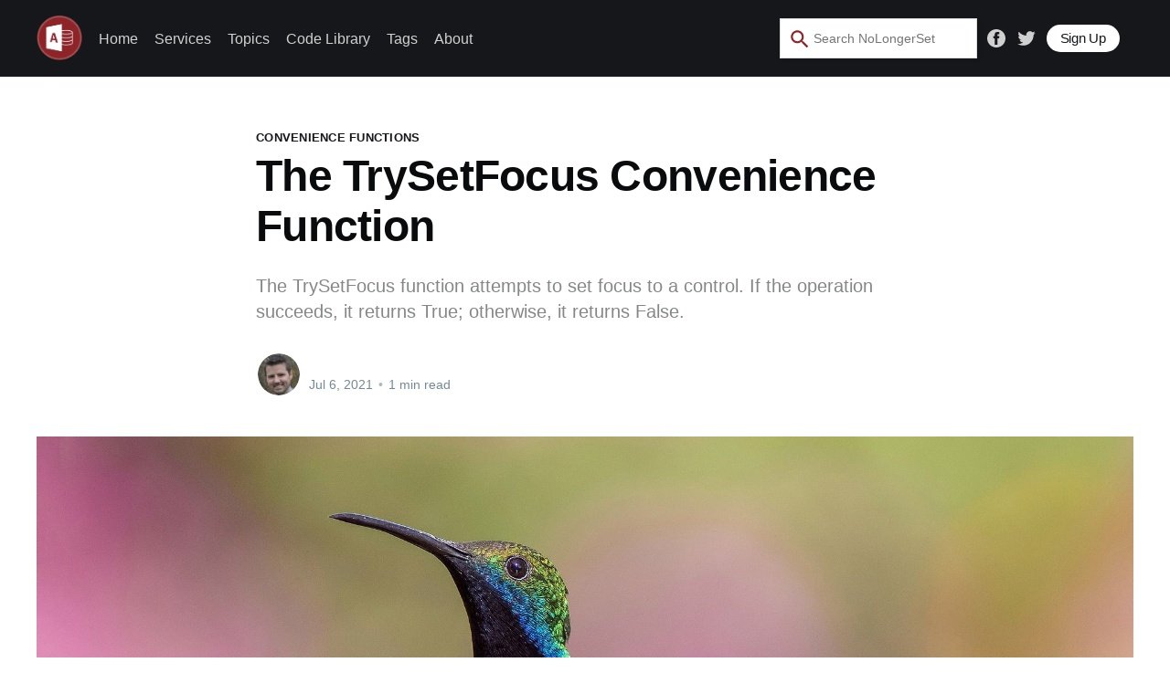

--- FILE ---
content_type: text/html; charset=utf-8
request_url: https://nolongerset.com/trysetfocus/
body_size: 9930
content:
<!DOCTYPE html>
<html lang="en">
<head>
    
    <title>The TrySetFocus Convenience Function</title>
    <meta charset="utf-8" />
    <meta http-equiv="X-UA-Compatible" content="IE=edge" />
    <meta name="HandheldFriendly" content="True" />
    <meta name="viewport" content="width=device-width, initial-scale=1.0" />

    <link rel="stylesheet" type="text/css" href="/assets/built/screen.css?v=78cb1c6085" />
    <script src="https://cdn.jsdelivr.net/npm/handlebars@latest/dist/handlebars.js"></script>
    <meta name="description" content="The TrySetFocus function attempts to set focus to a control.  If the operation succeeds, it returns True; otherwise, it returns False.">
    <link rel="icon" href="https://nolongerset.com/content/images/size/w256h256/2020/09/NLS_Icon_square.png" type="image/png">
    <link rel="canonical" href="https://nolongerset.com/trysetfocus/">
    <meta name="referrer" content="no-referrer-when-downgrade">
    <link rel="amphtml" href="https://nolongerset.com/trysetfocus/amp/">
    
    <meta property="og:site_name" content="No Longer Set">
    <meta property="og:type" content="article">
    <meta property="og:title" content="The TrySetFocus Convenience Function">
    <meta property="og:description" content="The TrySetFocus function attempts to set focus to a control.  If the operation succeeds, it returns True; otherwise, it returns False.">
    <meta property="og:url" content="https://nolongerset.com/trysetfocus/">
    <meta property="og:image" content="https://nolongerset.com/content/images/2021/07/hummingbird-1854225_1920.jpg">
    <meta property="article:published_time" content="2021-07-07T01:50:11.000Z">
    <meta property="article:modified_time" content="2021-07-07T01:50:11.000Z">
    <meta property="article:tag" content="Convenience Functions">
    <meta property="article:tag" content="Code Library">
    
    <meta property="article:publisher" content="https://www.facebook.com/nolongerset">
    <meta name="twitter:card" content="summary_large_image">
    <meta name="twitter:title" content="The TrySetFocus Convenience Function">
    <meta name="twitter:description" content="The TrySetFocus function attempts to set focus to a control.  If the operation succeeds, it returns True; otherwise, it returns False.">
    <meta name="twitter:url" content="https://nolongerset.com/trysetfocus/">
    <meta name="twitter:image" content="https://nolongerset.com/content/images/2021/07/hummingbird-1854225_1920.jpg">
    <meta name="twitter:label1" content="Written by">
    <meta name="twitter:data1" content="Mike Wolfe">
    <meta name="twitter:label2" content="Filed under">
    <meta name="twitter:data2" content="Convenience Functions, Code Library">
    <meta name="twitter:site" content="@nolongerset">
    <meta name="twitter:creator" content="@NoLongerSet">
    <meta property="og:image:width" content="1200">
    <meta property="og:image:height" content="860">
    
    <script type="application/ld+json">
{
    "@context": "https://schema.org",
    "@type": "Article",
    "publisher": {
        "@type": "Organization",
        "name": "No Longer Set",
        "url": "https://nolongerset.com/",
        "logo": {
            "@type": "ImageObject",
            "url": "https://nolongerset.com/content/images/2020/08/PngItem_826668-1.png"
        }
    },
    "author": {
        "@type": "Person",
        "name": "Mike Wolfe",
        "image": {
            "@type": "ImageObject",
            "url": "https://nolongerset.com/content/images/2020/08/Mike--Profile-Photo-.jpg",
            "width": 742,
            "height": 743
        },
        "url": "https://nolongerset.com/author/mike/",
        "sameAs": [
            "https://grandjean.net/",
            "https://twitter.com/NoLongerSet"
        ]
    },
    "headline": "The TrySetFocus Convenience Function",
    "url": "https://nolongerset.com/trysetfocus/",
    "datePublished": "2021-07-07T01:50:11.000Z",
    "dateModified": "2021-07-07T01:50:11.000Z",
    "image": {
        "@type": "ImageObject",
        "url": "https://nolongerset.com/content/images/2021/07/hummingbird-1854225_1920.jpg",
        "width": 1200,
        "height": 860
    },
    "keywords": "Convenience Functions, Code Library",
    "description": "The TrySetFocus function attempts to set focus to a control.  If the operation succeeds, it returns True; otherwise, it returns False.",
    "mainEntityOfPage": "https://nolongerset.com/trysetfocus/"
}
    </script>

    <meta name="generator" content="Ghost 5.89">
    <link rel="alternate" type="application/rss+xml" title="No Longer Set" href="https://nolongerset.com/rss/">
    <script defer src="https://cdn.jsdelivr.net/ghost/portal@~2.38/umd/portal.min.js" data-i18n="false" data-ghost="https://nolongerset.com/" data-key="eb96137751a376aa819e40ef82" data-api="https://nolongerset.com/ghost/api/content/" crossorigin="anonymous"></script><style id="gh-members-styles">.gh-post-upgrade-cta-content,
.gh-post-upgrade-cta {
    display: flex;
    flex-direction: column;
    align-items: center;
    font-family: -apple-system, BlinkMacSystemFont, 'Segoe UI', Roboto, Oxygen, Ubuntu, Cantarell, 'Open Sans', 'Helvetica Neue', sans-serif;
    text-align: center;
    width: 100%;
    color: #ffffff;
    font-size: 16px;
}

.gh-post-upgrade-cta-content {
    border-radius: 8px;
    padding: 40px 4vw;
}

.gh-post-upgrade-cta h2 {
    color: #ffffff;
    font-size: 28px;
    letter-spacing: -0.2px;
    margin: 0;
    padding: 0;
}

.gh-post-upgrade-cta p {
    margin: 20px 0 0;
    padding: 0;
}

.gh-post-upgrade-cta small {
    font-size: 16px;
    letter-spacing: -0.2px;
}

.gh-post-upgrade-cta a {
    color: #ffffff;
    cursor: pointer;
    font-weight: 500;
    box-shadow: none;
    text-decoration: underline;
}

.gh-post-upgrade-cta a:hover {
    color: #ffffff;
    opacity: 0.8;
    box-shadow: none;
    text-decoration: underline;
}

.gh-post-upgrade-cta a.gh-btn {
    display: block;
    background: #ffffff;
    text-decoration: none;
    margin: 28px 0 0;
    padding: 8px 18px;
    border-radius: 4px;
    font-size: 16px;
    font-weight: 600;
}

.gh-post-upgrade-cta a.gh-btn:hover {
    opacity: 0.92;
}</style>
    <script defer src="https://cdn.jsdelivr.net/ghost/sodo-search@~1.1/umd/sodo-search.min.js" data-key="eb96137751a376aa819e40ef82" data-styles="https://cdn.jsdelivr.net/ghost/sodo-search@~1.1/umd/main.css" data-sodo-search="https://nolongerset.com/" crossorigin="anonymous"></script>
    
    <link href="https://nolongerset.com/webmentions/receive/" rel="webmention">
    <script defer src="/public/cards.min.js?v=78cb1c6085"></script>
    <link rel="stylesheet" type="text/css" href="/public/cards.min.css?v=78cb1c6085">
    <script defer src="/public/member-attribution.min.js?v=78cb1c6085"></script><style>:root {--ghost-accent-color: #15171A;}</style>
    <!-- Fathom - beautiful, simple website analytics -->
<script src="https://cdn.usefathom.com/script.js" data-site="ZYIXKFMB" defer></script>
<!-- / Fathom -->

<!-- Google reCAPTCHA -->
<script src='https://www.google.com/recaptcha/api.js'></script>
<!-- End reCAPTCHA -->

<!-- hCAPTCHA -->
<script src="https://js.hcaptcha.com/1/api.js" async defer></script>
<!-- End hCAPTCHA -->

<!-- Code Syntax Highlighting via Prism.js -->
<!-- <link rel="stylesheet" href="https://cdnjs.cloudflare.com/ajax/libs/prism/1.21.0/themes/prism-tomorrow.min.css" integrity="sha512-vswe+cgvic/XBoF1OcM/TeJ2FW0OofqAVdCZiEYkd6dwGXthvkSFWOoGGJgS2CW70VK5dQM5Oh+7ne47s74VTg==" crossorigin="anonymous" /> --
<link rel="stylesheet" href="https://cdnjs.cloudflare.com/ajax/libs/prism/1.21.0/themes/prism-twilight.min.css" integrity="sha512-akb4nfKzpmhujLUyollw5waBPeohuVf0Z5+cL+4Ngc4Db+V8szzx6ZTujguFjpmD076W8LImVIbOblmQ+vZMKA==" crossorigin="anonymous" /> --
<link rel="stylesheet" href="https://cdnjs.cloudflare.com/ajax/libs/prism/1.21.0/themes/prism-dark.min.css" integrity="sha512-Njdz7T/p6Ud1FiTMqH87bzDxaZBsVNebOWmacBjMdgWyeIhUSFU4V52oGwo3sT+ud+lyIE98sS291/zxBfozKw==" crossorigin="anonymous" /> -->
<link rel="stylesheet" href="https://cdnjs.cloudflare.com/ajax/libs/prism/1.21.0/themes/prism-coy.min.css" integrity="sha512-CKzEMG9cS0+lcH4wtn/UnxnmxkaTFrviChikDEk1MAWICCSN59sDWIF0Q5oDgdG9lxVrvbENSV1FtjLiBnMx7Q==" crossorigin="anonymous" />

<style>
    pre[class*=language-] {
        margin: 1.75em 0;
        font-size: 1.4rem;
        background: #111;
    }
    
    /* Coy style changes */
    pre[class*="language-"] > code {
		border-left-color: #fafafa;	 /* make the left border a very pale gray */
	}
    .language-vba .token.block-comment, .language-vba .token.cdata, 
    .language-vba .token.comment, .language-vba .token.doctype, .language-vba .token.prolog {
		color: #008000;  /* make vba comments green */
	}
    .language-vba .token.atrule, .language-vba .token.attr-value, .language-vba .token.directive, 
    .language-vba .token.class-name, .language-vba .token.keyword {
		color: #000080;  /* make vba keywords blue */
	}
    .language-vba .token.entity, .language-vba .token.operator, .language-vba .token.url, .language-vba .token.variable,
    .language-vba .token.attr-name, .language-vba .token.builtin, .language-vba .token.char, .language-vba .token.function, 
    .language-vba .token.inserted, .language-vba .token.selector, .language-vba .token.string,
    .language-vba .token.boolean, .language-vba .token.constant, .language-vba .token.deleted, 
    .language-vba .token.function-name, .language-vba .token.number, .language-vba .token.property,
    .language-vba .token.symbol, .language-vba .token.tag
    {
        color: #000000;  /* everything else in vba should be black */
	}
}
    
      
</style>
<!-- End Prism -->

<!-- MailerLite Universal --
<script>
    (function(w,d,e,u,f,l,n){w[f]=w[f]||function(){(w[f].q=w[f].q||[])
    .push(arguments);},l=d.createElement(e),l.async=1,l.src=u,
    n=d.getElementsByTagName(e)[0],n.parentNode.insertBefore(l,n);})
    (window,document,'script','https://assets.mailerlite.com/js/universal.js','ml');
    ml('account', '794406');
</script>
<!-- End MailerLite Universal -->

</head>
<body class="post-template tag-convenience-functions tag-code-library tag-hash-formfunctions">
<div class="viewport">

    <header id="gh-head" class="gh-head has-cover">
        <nav class="gh-head-inner inner gh-container">

            <div class="gh-head-brand">
                <a class="gh-head-logo" href="https://nolongerset.com">
                        <img src="https://nolongerset.com/content/images/2020/08/PngItem_826668-1.png" alt="No Longer Set" />
                </a>
                <a class="gh-burger" role="button">
                    <div class="gh-burger-box">
                        <div class="gh-burger-inner"></div>
                    </div>
                </a>
            </div>
            <div class="gh-head-menu">
                <ul class="nav">
    <li class="nav-home"><a href="https://nolongerset.com/">Home</a></li>
    <li class="nav-services"><a href="https://nolongerset.com/services/">Services</a></li>
    <li class="nav-topics"><a href="https://nolongerset.com/topics/">Topics</a></li>
    <li class="nav-code-library"><a href="https://nolongerset.com/code-library/">Code Library</a></li>
    <li class="nav-tags"><a href="https://nolongerset.com/tags/">Tags</a></li>
    <li class="nav-about"><a href="https://nolongerset.com/about/">About</a></li>
</ul>

            </div>
            <div class="gh-head-actions">
                <div class="gh-social">
                    <!-- Start of Site Search 360 Search Box -->
                        <section role="search" data-ss360="true">
                            <input type="search" id="searchBox" placeholder="Search…">
                            <!--<button id="searchButton"></button>-->
                        </section>
                    <!-- End of Site Search 360 Search Box -->
                </div>
                <div class="gh-social">
                        <a class="gh-social-facebook" href="https://www.facebook.com/nolongerset" title="Facebook" target="_blank" rel="noopener"><svg viewBox="0 0 32 32" xmlns="http://www.w3.org/2000/svg"><path d="M16 0c8.837 0 16 7.163 16 16s-7.163 16-16 16S0 24.837 0 16 7.163 0 16 0zm5.204 4.911h-3.546c-2.103 0-4.443.885-4.443 3.934.01 1.062 0 2.08 0 3.225h-2.433v3.872h2.509v11.147h4.61v-11.22h3.042l.275-3.81h-3.397s.007-1.695 0-2.187c0-1.205 1.253-1.136 1.329-1.136h2.054V4.911z" /></svg></a>
                        <a class="gh-social-twitter" href="https://twitter.com/nolongerset" title="Twitter" target="_blank" rel="noopener"><svg xmlns="http://www.w3.org/2000/svg" viewBox="0 0 32 32"><path d="M30.063 7.313c-.813 1.125-1.75 2.125-2.875 2.938v.75c0 1.563-.188 3.125-.688 4.625a15.088 15.088 0 0 1-2.063 4.438c-.875 1.438-2 2.688-3.25 3.813a15.015 15.015 0 0 1-4.625 2.563c-1.813.688-3.75 1-5.75 1-3.25 0-6.188-.875-8.875-2.625.438.063.875.125 1.375.125 2.688 0 5.063-.875 7.188-2.5-1.25 0-2.375-.375-3.375-1.125s-1.688-1.688-2.063-2.875c.438.063.813.125 1.125.125.5 0 1-.063 1.5-.25-1.313-.25-2.438-.938-3.313-1.938a5.673 5.673 0 0 1-1.313-3.688v-.063c.813.438 1.688.688 2.625.688a5.228 5.228 0 0 1-1.875-2c-.5-.875-.688-1.813-.688-2.75 0-1.063.25-2.063.75-2.938 1.438 1.75 3.188 3.188 5.25 4.25s4.313 1.688 6.688 1.813a5.579 5.579 0 0 1 1.5-5.438c1.125-1.125 2.5-1.688 4.125-1.688s3.063.625 4.188 1.813a11.48 11.48 0 0 0 3.688-1.375c-.438 1.375-1.313 2.438-2.563 3.188 1.125-.125 2.188-.438 3.313-.875z"/></svg>
</a>
                </div>

                    <button class="ml-onclick-form" onclick="ml('show', 'HflJMM', true)" style="
                            background-color: #FFF; 
                            color: #15171a;
                            padding: 5.1px 15px; 
                            font-size: 1.5rem; 
                            margin-right: 15px;
                            font-weight: 500;
                            letter-spacing: -0.015em;
                            border-radius: 30px; 
                            cursor: pointer;">
                        Sign Up
                    </button>
            </div>
        </nav>
    </header>

    <main>
        



<article class="article post tag-convenience-functions tag-code-library tag-hash-formfunctions">

    <header class="article-header gh-canvas">

        <section class="article-tag">
            <a href="https://nolongerset.com/tag/convenience-functions/">Convenience Functions</a>
        </section>

        <h1 class="article-title">The TrySetFocus Convenience Function</h1>

        <p class="article-excerpt">The TrySetFocus function attempts to set focus to a control.  If the operation succeeds, it returns True; otherwise, it returns False.</p>

        <div class="article-byline">
            <section class="article-byline-content">
                <ul class="author-list">
                    <li class="author-list-item">
                        <a href="/author/mike/" class="author-avatar">
                            <img class="author-profile-image" src="/content/images/size/w100/2020/08/Mike--Profile-Photo-.jpg" alt="Mike Wolfe" />
                        </a>
                    </li>
                </ul>
                <div class="article-byline-meta">
                    <h4 class="author-name"><a href="/author/mike/">Mike Wolfe</a></h4>
                    <div class="byline-meta-content">
                        <time class="byline-meta-date" datetime="2021-07-06">Jul 6, 2021</time>
                        <span class="byline-reading-time"><span class="bull">&bull;</span> 1 min read</span>
                    </div>
                </div>
            </section>
        </div>

        <figure class="article-image">
            <img
                srcset="/content/images/size/w300/2021/07/hummingbird-1854225_1920.jpg 300w,
                        /content/images/size/w600/2021/07/hummingbird-1854225_1920.jpg 600w,
                        /content/images/size/w1000/2021/07/hummingbird-1854225_1920.jpg 1000w,
                        /content/images/size/w2000/2021/07/hummingbird-1854225_1920.jpg 2000w"
                sizes="(min-width: 1400px) 1400px, 92vw"
                src="/content/images/size/w2000/2021/07/hummingbird-1854225_1920.jpg"
                alt="The TrySetFocus Convenience Function"
            />
        </figure>
    </header>

    <section class="gh-content gh-canvas">
        <h3 id="the-tryxxx-naming-convention">The TryXxx Naming Convention</h3><p>VB.Net has several standard library methods named <code>TryXxx</code>.  These functions try to perform some operation, then return a boolean to indicate whether the operation succeeded or failed.</p><p>For example, here's the help text for the <a href="https://docs.microsoft.com/en-us/dotnet/api/system.int32.tryparse?view=net-5.0">Int32.TryParse method</a>:</p><blockquote>Converts the string representation of a number to its 32-bit signed integer equivalent. A return value indicates whether the operation succeeded.</blockquote><p>I'm going to start adopting TryXxx as my own personal naming convention for functions and methods that share this purpose.</p><h2 id="the-code-trysetfocus">The Code: TrySetFocus</h2><p>The following convenience function is simply a wrapper around the .SetFocus method of a control.  The function attempts to set focus to the passed control object.  If the operation succeeds, the function returns True.  Otherwise, it returns False.</p><p>As with most convenience functions, TrySetFocus does not do anything particularly interesting.  However, the naming convention (<em>TryXxx</em>) and the encapsulation of the On Error Resume Next line combine to make any code that calls this function more readable.</p><p>We can use this function as a building block to do more interesting things.</p><pre><code class="language-vba">' ----------------------------------------------------------------
' Purpose   : Attempts to set focus to the passed control.
'               Returns True if successful; False otherwise.
' Author    : Mike Wolfe
' Source	: https://nolongerset.com/trysetfocus/
' ----------------------------------------------------------------
Function TrySetFocus(Ctl As Control) As Boolean
    On Error Resume Next
    Ctl.SetFocus
    TrySetFocus = (Err.Number = 0)
End Function</code></pre><p><em>Image by <a href="https://pixabay.com/users/pexels-2286921/?utm_source=link-attribution&amp;utm_medium=referral&amp;utm_campaign=image&amp;utm_content=1854225">Pexels</a> from <a href="https://pixabay.com/?utm_source=link-attribution&amp;utm_medium=referral&amp;utm_campaign=image&amp;utm_content=1854225">Pixabay</a></em></p>

        <script>
            {
                let tags = ['h2', 'h3', 'h4', 'h5', 'h6']
                
                for (const tag of tags){

                    var headers = document.getElementsByTagName(tag)
                    for (let h of headers){
                        h.className = 'anchorjs-link'
                        h.innerHTML = '<div>' + h.innerHTML
                        h.innerHTML += '<a href=#'+h.id+' data-anchorjs-icon=""></a></div>'
                    }
                
                }
            }
        </script>

    </section>

	<!-- Switched from Commento to Comentario 2025-03-29 (FB 11911) -->
	<section class="article-comments gh-canvas">
		<script defer src="https://comentario.nolongerset.com/comentario.js"></script>
		<comentario-comments></comentario-comments>
	</section>

</article>

<section class="footer-cta">
    <div class="inner">
        <h3>Never miss an article.</h3>
        <p>Sign up to receive a Sunday morning email with links and recaps of the seven articles published that week. <br/> (I'll never sell your email.  Unsubscribe any time.)</p><br/>
        <button class="ml-onclick-form" onclick="ml('show', 'HflJMM', true)" style="
                background-color: #FFF; 
                color: #15171a;
                border: black 1px solid;
                padding: 8px 15px; 
                font-size: 2.0rem; 
                font-weight: 500;
                letter-spacing: 0.005em;
                border-radius: 10px; 
                cursor: pointer;">
            Subscribe
        </button>
    </div>   
</section>

<aside class="read-more-wrap">
    <section class="read-more-day inner">
            <div class="daybody">
        <h2 class="post-card-title" style="color:#d0d0d1;"><a href=/defocusifactive/ style="color:#d0d0d1;font-size: calc(8px + 1vw);">← Next Article</a></h2>
    </div>
            <div class="daybody">
        <h2 class="post-card-title" style="color:#d0d0d1;"><a href=/customized-debug-toolbar/ style="color:#d0d0d1;font-size: calc(8px + 1vw);">Previous Article →</a></h2>
    </div>
    </section>
    <section class="read-more-day inner" style="margin-bottom:50px;">
        <div class="daybody">
        <div class="post-card-corners">
        <a class="post-card-content-link" href="/defocusifactive/">
                <h2 class="post-card-title" style="color:#d0d0d1;text-overflow: ellipsis;">Fix for the error: &quot;You can&#x27;t hide a control that has the focus&quot; in Microsoft Access</h2>
            <section class="post-card-excerpt">
                <p style="color:#d0d0d1">The DefocusIfActive() procedure shifts the focus away from a control so that it may be hidden or disabled.</p>
            </section>
        </a>   
    <section style="position:absolute;">                
        <time style="color:#d0d0d1;"datetime="2021-07-07">Jul 7, 2021</time>
    </section>
</div>
    </div>

    <div class="daybody">
        <div class="post-card-corners">
        <a class="post-card-content-link" href="/customized-debug-toolbar/">
                <h2 class="post-card-title" style="color:#d0d0d1;text-overflow: ellipsis;">Customizing the VBA Debug Toolbar</h2>
            <section class="post-card-excerpt">
                <p style="color:#d0d0d1">There are some very handy commands that VBA does not expose by default.  Here&#39;s a step-by-step guide to customizing the Debug toolbar in VBA.</p>
            </section>
        </a>   
    <section style="position:absolute;">                
        <time style="color:#d0d0d1;"datetime="2021-07-05">Jul 5, 2021</time>
    </section>
</div>
    </div>
    </section>
    <div class="read-more inner">

        
                    
<article class="post-card post ">

    <a class="post-card-image-link" href="/twinbasic-update-november-21-2025/">
        <img class="post-card-image"
            srcset="/content/images/size/w300/2025/11/twinBASIC-Weekly-Update-1--2.png 300w,
                    /content/images/size/w600/2025/11/twinBASIC-Weekly-Update-1--2.png 600w,
                    /content/images/size/w1000/2025/11/twinBASIC-Weekly-Update-1--2.png 1000w,
                    /content/images/size/w2000/2025/11/twinBASIC-Weekly-Update-1--2.png 2000w"
            sizes="(max-width: 1000px) 400px, 800px"
            src="/content/images/size/w600/2025/11/twinBASIC-Weekly-Update-1--2.png"
            alt="twinBASIC Update: November 21, 2025"
            loading="lazy"
        />
    </a>

    <div class="post-card-content">

        <a class="post-card-content-link" href="/twinbasic-update-november-21-2025/">
            <header class="post-card-header">
                <h2 class="post-card-title">twinBASIC Update: November 21, 2025</h2>
            </header>
            <section class="post-card-excerpt">
                <p>Highlights include struct-like UDT enhancements, ByVal UDT passing, long-standing memory leak fixes, and a sample tB project for emailing via Google OAuth2.</p>
            </section>
        </a>

        <footer class="post-card-meta">
            <ul class="author-list">
                <li class="author-list-item">
                    <a href="/author/mike/" class="static-avatar">
                        <img class="author-profile-image" src="/content/images/size/w100/2020/08/Mike--Profile-Photo-.jpg" alt="Mike Wolfe" />
                    </a>
                </li>
            </ul>
            <div class="post-card-byline-content">
                <span><a href="/author/mike/">Mike Wolfe</a></span>
                <span class="post-card-byline-date"><time datetime="2025-11-21">Nov 21, 2025</time> <span class="bull">&bull;</span> 12 min read</span>
            </div>
        </footer>

    </div>

</article>
                    
<article class="post-card post ">

    <a class="post-card-image-link" href="/throwback-thursday-2025-11-20/">
        <img class="post-card-image"
            srcset="/content/images/size/w300/2025/11/Throwback-Thursday-2.jpg 300w,
                    /content/images/size/w600/2025/11/Throwback-Thursday-2.jpg 600w,
                    /content/images/size/w1000/2025/11/Throwback-Thursday-2.jpg 1000w,
                    /content/images/size/w2000/2025/11/Throwback-Thursday-2.jpg 2000w"
            sizes="(max-width: 1000px) 400px, 800px"
            src="/content/images/size/w600/2025/11/Throwback-Thursday-2.jpg"
            alt="Throwback Thursday: November 20, 2025"
            loading="lazy"
        />
    </a>

    <div class="post-card-content">

        <a class="post-card-content-link" href="/throwback-thursday-2025-11-20/">
            <header class="post-card-header">
                <h2 class="post-card-title">Throwback Thursday: November 20, 2025</h2>
            </header>
            <section class="post-card-excerpt">
                <p>In today&#39;s Throwback Thursday, we revisit one of my favorite VBA hacks: a hidden attribute that unlocks IntelliSense when looping through a collection of custom class instances.</p>
            </section>
        </a>

        <footer class="post-card-meta">
            <ul class="author-list">
                <li class="author-list-item">
                    <a href="/author/mike/" class="static-avatar">
                        <img class="author-profile-image" src="/content/images/size/w100/2020/08/Mike--Profile-Photo-.jpg" alt="Mike Wolfe" />
                    </a>
                </li>
            </ul>
            <div class="post-card-byline-content">
                <span><a href="/author/mike/">Mike Wolfe</a></span>
                <span class="post-card-byline-date"><time datetime="2025-11-20">Nov 20, 2025</time> <span class="bull">&bull;</span> 2 min read</span>
            </div>
        </footer>

    </div>

</article>
                    
<article class="post-card post ">

    <a class="post-card-image-link" href="/week-in-review-2025-11-15/">
        <img class="post-card-image"
            srcset="/content/images/size/w300/2025/11/Week-In-Review-1-2.png 300w,
                    /content/images/size/w600/2025/11/Week-In-Review-1-2.png 600w,
                    /content/images/size/w1000/2025/11/Week-In-Review-1-2.png 1000w,
                    /content/images/size/w2000/2025/11/Week-In-Review-1-2.png 2000w"
            sizes="(max-width: 1000px) 400px, 800px"
            src="/content/images/size/w600/2025/11/Week-In-Review-1-2.png"
            alt="Week in Review: November 15, 2025"
            loading="lazy"
        />
    </a>

    <div class="post-card-content">

        <a class="post-card-content-link" href="/week-in-review-2025-11-15/">
            <header class="post-card-header">
                <h2 class="post-card-title">Week in Review: November 15, 2025</h2>
            </header>
            <section class="post-card-excerpt">
                <p>Highlights include early deprecation of the IE browser control, using Power Automate with Office apps, and easy auditing of Access data changes.</p>
            </section>
        </a>

        <footer class="post-card-meta">
            <ul class="author-list">
                <li class="author-list-item">
                    <a href="/author/mike/" class="static-avatar">
                        <img class="author-profile-image" src="/content/images/size/w100/2020/08/Mike--Profile-Photo-.jpg" alt="Mike Wolfe" />
                    </a>
                </li>
            </ul>
            <div class="post-card-byline-content">
                <span><a href="/author/mike/">Mike Wolfe</a></span>
                <span class="post-card-byline-date"><time datetime="2025-11-15">Nov 15, 2025</time> <span class="bull">&bull;</span> 4 min read</span>
            </div>
        </footer>

    </div>

</article>

    </div>
</aside>



    </main>

    <footer class="site-footer outer">
        <div class="inner">
            <section class="copyright"><a href="https://nolongerset.com">No Longer Set</a> &copy; 2025</section>
            <nav class="site-footer-nav">
                
            </nav>
            <div><a href="https://ghost.org/" target="_blank" rel="noopener">Powered by Ghost</a></div>
        </div>
    </footer>

</div>


<script
    src="https://code.jquery.com/jquery-3.5.1.min.js"
    integrity="sha256-9/aliU8dGd2tb6OSsuzixeV4y/faTqgFtohetphbbj0="
    crossorigin="anonymous">
</script>
<script src="/assets/built/casper.js?v=78cb1c6085"></script>
<script>
$(document).ready(function () {
    // Mobile Menu Trigger
    $('.gh-burger').click(function () {
        $('body').toggleClass('gh-head-open');
    });
    // FitVids - Makes video embeds responsive
    $(".gh-content").fitVids();
});
</script>

<script src="https://cdn.cove.chat/comments.js" async></script>
<!-- CC by 4.0 license - free for all commercial use but requires attribution -->
<p xmlns:cc="http://creativecommons.org/ns#" xmlns:dct="http://purl.org/dc/terms/">
  <a property="dct:title" rel="cc:attributionURL" href="https://nolongerset.com">All original code samples</a>
  by <a rel="cc:attributionURL dct:creator" property="cc:attributionName" href="https://nolongerset.com/author/mike/">Mike Wolfe</a>
  are licensed under 
  <a href="http://creativecommons.org/licenses/by/4.0/?ref=chooser-v1" target="_blank" rel="license noopener noreferrer" style="display:inline-block;">CC BY 4.0    <img style="height:22px!important;margin-left:3px;vertical-align:text-bottom;" src="https://mirrors.creativecommons.org/presskit/icons/cc.svg?ref=chooser-v1">    <img style="height:22px!important;margin-left:3px;vertical-align:text-bottom;" src="https://mirrors.creativecommons.org/presskit/icons/by.svg?ref=chooser-v1"></a>
</p> 
<!-- End CC by 4.0 license (above html generated at https://chooser-beta.creativecommons.org/) -->

<!-- Code Syntax Highlighting via Prism.js -->
<script src="https://cdnjs.cloudflare.com/ajax/libs/prism/1.21.0/prism.min.js" integrity="sha512-WkVkkoB31AoI9DAk6SEEEyacH9etQXKUov4JRRuM1Y681VsTq7jYgrRw06cbP6Io7kPsKx+tLFpH/HXZSZ2YEQ==" crossorigin="anonymous"></script>

   <!-- Prism supported languages -->
<script src="https://cdnjs.cloudflare.com/ajax/libs/prism/1.21.0/components/prism-visual-basic.min.js" integrity="sha512-xhZ3+8dEkarxp2xC6SOcCqEEp/xP6sK5W4C7xlTXAgpaBqZ5PRkGOUCurthnljVIayNgA/ycYp5GO21vdLqnGw==" crossorigin="anonymous"></script>
<script src="https://cdnjs.cloudflare.com/ajax/libs/prism/1.21.0/components/prism-autohotkey.min.js" integrity="sha512-fnNlKAcy1ucp6c4/g5KzfPuo/X8FdYfHmNSPuOcW1rvqD7TaUrCgZEsMSJv3gnPDZIY2qq54IFpVQZTOHeE5yg==" crossorigin="anonymous"></script>
<script src="https://cdnjs.cloudflare.com/ajax/libs/prism/1.21.0/components/prism-batch.min.js" integrity="sha512-YzSVmlznJS4QEi5/tSS9iZ/tVFGdQSKO/F2jsofNH+5PifywJfsOtOZaia+URhumCMdXTTG2UZQ4vtBHWids+Q==" crossorigin="anonymous"></script>
<script src="https://cdnjs.cloudflare.com/ajax/libs/prism/1.22.0/components/prism-csharp.min.js" integrity="sha512-qvSIQfI/qEeMC1E1LMSPCsDl8vFzl0rkBfF6dDcnMJxQT+8M2WjSyDGqHQzZa+RChv3jkdKnZAo99BcAbGsnQg==" crossorigin="anonymous"></script>
<!-- End Prism -->

<!-- Commento commenting --
<script defer src="https://cdn.commento.io/js/commento.js"></script>
<div id="commento"></div>
<!-- End Commento -->

<!-- Drip sign-up form
<style>
  #drip-ef-381163508 { font: .875rem/1.5rem sans-serif; width: 100%; }
  #drip-ef-381163508 h3 { font-size: 1.125rem; margin: 0 0 .375rem; }
  #drip-ef-381163508 > div { margin-bottom: .75rem; }
  #drip-ef-381163508 fieldset { border: none; margin: 0; padding: 0; }
  #drip-ef-381163508 legend { margin: 0; padding: 0; }
  #drip-ef-381163508 input[type="email"],
  #drip-ef-381163508 input[type="number"],
  #drip-ef-381163508 input[type="tel"],
  #drip-ef-381163508 input[type="text"] { margin: 0; padding: .375rem .5625rem; width: 100%; }
  #drip-ef-381163508 input[type="checkbox"],
  #drip-ef-381163508 input[type="radio"] { margin: .1875rem .1875rem 0 0; padding: 0; }
  #drip-ef-381163508 input[type="submit"] { margin: 0; padding: .375rem .5625rem; }
</style>
<div class="site-footer outer">
<div class="site-footer-content inner">
<form action="https://www.getdrip.com/forms/381163508/submissions" method="post" data-drip-embedded-form="381163508" id="drip-ef-381163508">
  <h3 data-drip-attribute="headline">Join My Mailing List</h3>
  <div data-drip-attribute="description">Sign up to receive my amazing daily newsletter. Don't worry, you can always unsubscribe later.</div>

  
  <div>
      <label for="drip-email">Email Address</label><br>
      <input type="email" id="drip-email" name="fields[email]" value="">
  </div>


  <div style="display: none;" aria-hidden="true">
    <label for="website">Website</label><br>
    <input type="text" id="website" name="website" tabindex="-1" autocomplete="false" value="">
  </div>
    <div class="g-recaptcha" data-sitekey="6LdMlM0ZAAAAAE2IOjUaHEqde9-_ckn6_saGLL-K"></div>
  <input type="hidden" name="tags[]" id="tags_" value="footer_form_signup" tabindex="-1">

  <div>
    <input type="submit" value="Sign Up for Greatness" data-drip-attribute="sign-up-button">
  </div>
</form>
</div>
</div>
-->

<!-- Drip -->
<script type="text/javascript">
  var _dcq = _dcq || [];
  var _dcs = _dcs || {};
  _dcs.account = '8817692';

  (function() {
    var dc = document.createElement('script');
    dc.type = 'text/javascript'; dc.async = true;
    dc.src = '//tag.getdrip.com/8817692.js';
    var s = document.getElementsByTagName('script')[0];
    s.parentNode.insertBefore(dc, s);
  })();
</script>

<script>
    (function(w,d,e,u,f,l,n){w[f]=w[f]||function(){(w[f].q=w[f].q||[])
    .push(arguments);},l=d.createElement(e),l.async=1,l.src=u,
    n=d.getElementsByTagName(e)[0],n.parentNode.insertBefore(l,n);})
    (window,document,'script','https://assets.mailerlite.com/js/universal.js','ml');
    ml('account', '794406');
</script

<!-- end Drip -->
<!-- Start of Site Search 360 script (put right before the closing </body> tag) -->
<script type="text/javascript">
window.ss360Config = {
    style: {
        themeColor: "#8D2428",
        accentColor: "#363636",
        suggestions: {
            text: {
                color: "#333333"
            },
            background: {
                color: "#ffffff"
            },
            padding: "5px",
            distanceFromTop: "0px",
            border: {
                color: "#dddddd",
                radius: "0px"
            }
        },
        searchBox: {
            text: {
                color: "#35373A",
                size: "14px"
            },
            background: {
                color: "#ffffff"
            },
            border: {
                color: "#dddddd",
                radius: "0px"
            },
            padding: "8px",
            icon: {
                image: "magnifier",
                color: "#8D2428"
            }
        },
        additionalCss: ""
    },
    searchBox: {
        placeholder: "Search NoLongerSet"
    },
    tracking: {
        providers: []
    },
    voiceSearch: {
        enabled: true
    },
    siteId: "nolongerset.com",
    showErrors: false
};

var e=document.createElement("script");
e.async=!0;
e.src="https://cdn.sitesearch360.com/v13/sitesearch360-v13.min.js";
document.getElementsByTagName("body")[0].appendChild(e);
</script>
<!-- End of Site Search 360 script -->
</body>
</html>


--- FILE ---
content_type: text/css; charset=UTF-8
request_url: https://nolongerset.com/assets/built/screen.css?v=78cb1c6085
body_size: 7855
content:
a, abbr, acronym, address, applet, article, aside, audio, big, blockquote, body, canvas, caption, cite, code, dd, del, details, dfn, div, dl, dt, em, embed, fieldset, figcaption, figure, footer, form, h1, h2, h3, h4, h5, h6, header, hgroup, html, iframe, img, ins, kbd, label, legend, li, mark, menu, nav, object, ol, output, p, pre, q, ruby, s, samp, section, small, span, strike, strong, sub, summary, sup, table, tbody, td, tfoot, th, thead, time, tr, tt, ul, var, video {
    margin: 0;
    padding: 0;
    border: 0;
    font: inherit;
    font-size: 100%;
    vertical-align: baseline
}

body {
    line-height: 1
}

ol, ul {
    list-style: none
}

blockquote, q {
    quotes: none
}

blockquote:after, blockquote:before, q:after, q:before {
    content: "";
    content: none
}

img {
    display: block;
    max-width: 100%;
    height: auto
}

html {
    box-sizing: border-box;
    font-family: sans-serif;
    -ms-text-size-adjust: 100%;
    -webkit-text-size-adjust: 100%
}

*, :after, :before {
    box-sizing: inherit
}

a {
    background-color: transparent
}

a:active, a:hover {
    outline: 0
}

b, strong {
    font-weight: 700
}

dfn, em, i {
    font-style: italic
}

h1 {
    margin: .67em 0;
    font-size: 2em
}

small {
    font-size: 80%
}

sub, sup {
    position: relative;
    font-size: 75%;
    line-height: 0;
    vertical-align: baseline
}

sup {
    top: -.5em
}

sub {
    bottom: -.25em
}

img {
    border: 0
}

svg:not(:root) {
    overflow: hidden
}

mark {
    background-color: #fdffb6
}

code, kbd, pre, samp {
    font-family: monospace, monospace;
    font-size: 1em
}

button, input, optgroup, select, textarea {
    margin: 0;
    color: inherit;
    font: inherit
}

button {
    overflow: visible;
    border: none
}

button, select {
    text-transform: none
}

button, html input[type=button], input[type=reset], input[type=submit] {
    cursor: pointer;
    -webkit-appearance: button
}

button[disabled], html input[disabled] {
    cursor: default
}

button::-moz-focus-inner, input::-moz-focus-inner {
    padding: 0;
    border: 0
}

input {
    line-height: normal
}

input:focus {
    outline: none
}

input[type=checkbox], input[type=radio] {
    box-sizing: border-box;
    padding: 0
}

input[type=number]::-webkit-inner-spin-button, input[type=number]::-webkit-outer-spin-button {
    height: auto
}

input[type=search] {
    box-sizing: content-box;
    -webkit-appearance: textfield
}

input[type=search]::-webkit-search-cancel-button, input[type=search]::-webkit-search-decoration {
    -webkit-appearance: none
}

legend {
    padding: 0;
    border: 0
}

textarea {
    overflow: auto
}

table {
    border-spacing: 0;
    border-collapse: collapse
}

td, th {
    padding: 0
}

html {
    font-size: 62.5%;
    -webkit-tap-highlight-color: rgba(0, 0, 0, 0)
}

body {
    color: #35373a;
    font-family: -apple-system, BlinkMacSystemFont, Segoe UI, Roboto, Oxygen, Ubuntu, Cantarell, Open Sans, Helvetica Neue, sans-serif;
    font-size: 1.6rem;
    line-height: 1.6em;
    font-weight: 400;
    font-style: normal;
    letter-spacing: 0;
    text-rendering: optimizeLegibility;
    background: #fff;
    -webkit-font-smoothing: antialiased;
    -moz-osx-font-smoothing: grayscale;
    -moz-font-feature-settings: "liga"on
}

::-moz-selection {
    text-shadow: none;
    background: #daf2fd
}

::selection {
    text-shadow: none;
    background: #daf2fd
}

hr {
    position: relative;
    display: block;
    width: 100%;
    margin: 2.5em 0 3.5em;
    padding: 0;
    height: 1px;
    border: 0;
    border-top: 1px solid #f0f0f0
}

audio, canvas, iframe, img, svg, video {
    vertical-align: middle
}

fieldset {
    margin: 0;
    padding: 0;
    border: 0
}

textarea {
    resize: vertical
}

::not(.gh-content) blockquote, ::not(.gh-content) dl, ::not(.gh-content) ol, ::not(.gh-content) p, ::not(.gh-content) ul {
    margin: 0 0 1.5em
}

ol, ul {
    padding-left: 1.3em;
    padding-right: 1.5em
}

ol ol, ol ul, ul ol, ul ul {
    margin: .5em 0 1em
}

ul {
    list-style: disc
}

ol {
    list-style: decimal
}

ol, ul {
    max-width: 100%
}

li {
    padding-left: .3em;
    line-height: 1.6em
}

li+li {
    margin-top: .5em
}

dt {
    float: left;
    margin: 0 20px 0 0;
    width: 120px;
    color: #daf2fd;
    font-weight: 500;
    text-align: right
}

dd {
    margin: 0 0 5px;
    text-align: left
}

blockquote {
    margin: 1.5em 0;
    padding: 0 1.6em;
    border-left: #daf2fd
}

blockquote p {
    margin: .8em 0;
    font-size: 1.2em;
    font-weight: 300
}

blockquote small {
    display: inline-block;
    margin: .8em 0 .8em 1.5em;
    font-size: .9em;
    opacity: .8
}

blockquote small:before {
    content: "\2014 \00A0"
}

blockquote cite {
    font-weight: 700
}

blockquote cite a {
    font-weight: 400
}

a {
    color: #15171a;
    text-decoration: none
}

h1, h2, h3, h4, h5, h6 {
    margin-top: 0;
    line-height: 1.15;
    font-weight: 600;
    text-rendering: optimizeLegibility;
    letter-spacing: -.01em
}

h1 {
    margin: 0 0 .5em;
    font-size: 4.8rem;
    font-weight: 700;
    letter-spacing: -.015em
}

@media (max-width:600px) {
    h1 {
        font-size: 2.8rem
    }
}

h2 {
    margin: 1.5em 0 .5em;
    font-size: 2.8rem;
    font-weight: 700
}

@media (max-width:600px) {
    h2 {
        font-size: 2.3rem
    }
}

h3 {
    margin: 1.5em 0 .5em;
    font-size: 2.4rem;
    font-weight: 600
}

@media (max-width:600px) {
    h3 {
        font-size: 1.7rem
    }
}

h4 {
    font-size: 2.2rem
}

h4, h5 {
    margin: 1.5em 0 .5em
}

h5 {
    font-size: 2rem
}

h6 {
    margin: 1.5em 0 .5em;
    font-size: 1.8rem
}

:root {
    --color-green: #a4d037;
    --color-yellow: #fecd35;
    --color-red: #f05230;
    --color-darkgrey: #15171a;
    --color-midgrey: #738a94;
    --color-lightgrey: #c5d2d9;
    --color-wash: #e5eff5;
    --color-darkmode: #151719;
    --font-sans-serif: -apple-system, BlinkMacSystemFont, "Segoe UI", "Roboto", "Oxygen", "Ubuntu", "Cantarell", "Fira Sans", "Droid Sans", "Helvetica Neue", sans-serif;
    --font-serif: Georgia, Times, serif;
    --font-mono: Menlo, Courier, monospace
}

.image-div>img {
    max-width: 100%;
    max-height: 100%;
    width: auto;
    height: auto;
    -o-object-fit: scale-down;
    object-fit: scale-down
}

.viewport {
    display: flex;
    flex-direction: column;
    min-height: 100vh
}

.viewport>main {
    flex-grow: 1
}

.outer {
    position: relative;
    padding: 0 4vmin
}

.inner {
    margin: 0 auto;
    max-width: 1200px;
    width: 100%
}

#block_container {
    flex-basis: 45%;
    margin-top: 20px;
    display: grid
}

.daybody {
    display: flex
}

.accordion {
    background-color: #eee;
    color: #444;
    cursor: pointer;
    padding: 18px;
    width: 400px;
    height: 60px;
    border: none;
    text-align: center;
    outline: none;
    font-size: 15px;
    transition: .4s
}

.accordion:hover, .active {
    background-color: #ccc
}

.panel {
    padding: 0 18px;
    background-color: #fff;
    max-height: 0;
    overflow: hidden;
    transition: max-height .2s ease-out
}

.anchorjs-link a {
    opacity: 0;
    text-decoration: none
}

.anchorjs-link:hover a {
    padding-left: 10px;
    opacity: 1
}

.anchorjs-link {
    max-width: 100%;
    max-height: 100%;
    display: inline-flex;
    align-items: center
}

.small-font {
    font-size: 12px
}

[data-anchorjs-icon]:after {
    content: url(/assets/icons/link.png)
}

:after {
    box-sizing: border-box
}

.site-header {
    position: relative;
    color: #fff;
    background: var(--ghost-accent-color)
}

.site-header-cover {
    position: absolute;
    top: 0;
    right: 0;
    bottom: 0;
    left: 0;
    width: 100%;
    height: 100%;
    -o-object-fit: cover;
    object-fit: cover
}

.site-header-content {
    position: relative;
    z-index: 100;
    display: flex;
    flex-direction: column;
    justify-content: center;
    align-items: center;
    padding: 6vw 3vw;
    min-height: 200px;
    max-height: 340px;
    text-align: center
}

.site-title {
    z-index: 10;
    margin: 0 0 .15em;
    padding: 0
}

.site-logo {
    max-height: 55px
}

.site-header-content p {
    z-index: 10;
    max-width: 600px;
    margin: 0 auto;
    line-height: 1.2em;
    opacity: .8
}

@media (max-width:600px) {
    .site-header-content p {
        max-width: 80vmin;
        font-size: 1.8rem
    }
}

.site-home-header {
    position: relative;
    z-index: 1000;
    overflow: hidden
}

.site-header-content {
    padding: 18vmin 4vmin;
    font-size: 2.5rem;
    font-weight: 400
}

.gh-head, .site-header-content {
    color: #fff;
    background: var(--ghost-accent-color)
}

.gh-head {
    padding: 1vmin 4vmin;
    font-size: 1.6rem;
    line-height: 1.3em
}

.gh-head a {
    color: inherit;
    text-decoration: none
}

.gh-head-inner {
    display: grid;
    grid-gap: 2.5vmin;
    grid-template-columns: auto auto 1fr;
    grid-auto-flow: row dense
}

.gh-head-brand {
    display: flex;
    align-items: center;
    word-break: break-all
}

.gh-head-logo {
    display: block;
    padding: 10px 0;
    font-weight: 700;
    font-size: 2rem;
    line-height: 1.2em;
    letter-spacing: -.02em
}

.gh-head-logo img {
    max-height: 50px
}

.gh-head-menu {
    display: flex;
    align-items: center;
    font-weight: 500
}

.gh-head-menu .nav {
    display: inline-flex;
    flex-wrap: wrap;
    align-items: center;
    list-style: none;
    margin: 0;
    padding: 0
}

.gh-head-menu .nav li {
    margin: 0 2.5vmin 0 0;
    padding: 0
}

.gh-head-menu .nav a {
    display: inline-block;
    padding: 5px 0;
    opacity: .8
}

.gh-head-menu .nav a:hover {
    opacity: 1
}

.gh-head-actions {
    display: flex;
    list-style: none;
    text-align: right
}

.gh-head-actions, .gh-head-actions-list {
    justify-content: flex-end;
    align-items: center
}

.gh-head-actions-list {
    display: inline-flex;
    flex-wrap: wrap
}

.gh-head-actions-list a:not([class]) {
    display: inline-block;
    margin: 0 0 0 1.5vmin;
    padding: 5px 0
}

.gh-social {
    margin: 0 1.5vmin 0 0
}

.gh-social a {
    opacity: .8
}

.gh-social a+a {
    margin-left: .8rem
}

.gh-social a:hover {
    opacity: 1
}

.gh-social svg {
    height: 22px;
    width: 22px;
    fill: #fff
}

.gh-social-facebook svg {
    height: 20px;
    width: 20px
}

a.gh-head-button {
    display: block;
    padding: 8px 15px;
    color: var(--color-darkgrey);
    font-weight: 500;
    letter-spacing: -.015em;
    font-size: 1.5rem;
    line-height: 1em;
    background: #fff;
    border-radius: 30px
}

.gh-burger {
    position: relative;
    display: none;
    cursor: pointer
}

.gh-burger-box {
    position: relative;
    display: flex;
    align-items: center;
    justify-content: center;
    width: 33px;
    height: 33px
}

.gh-burger-inner {
    width: 100%;
    height: 100%
}

.gh-burger-box:before {
    transition: transform .3s cubic-bezier(.2, .6, .3, 1), width .3s cubic-bezier(.2, .6, .3, 1)
}

.gh-burger-box:before, .gh-burger-inner:after, .gh-burger-inner:before {
    position: absolute;
    display: block;
    top: 0;
    left: 0;
    bottom: 0;
    margin: auto;
    content: "";
    width: 100%;
    height: 1px;
    background: currentcolor;
    will-change: transform, width
}

.gh-burger-inner:after, .gh-burger-inner:before {
    transition: transform .25s cubic-bezier(.2, .7, .3, 1), width .25s cubic-bezier(.2, .7, .3, 1)
}

.gh-burger-inner:before {
    transform: translatey(-6px)
}

.gh-burger-inner:after {
    transform: translatey(6px)
}

body:not(.gh-head-open) .gh-burger:hover .gh-burger-inner:before {
    transform: translatey(-8px)
}

body:not(.gh-head-open) .gh-burger:hover .gh-burger-inner:after {
    transform: translatey(8px)
}

.gh-head-open .gh-burger-box:before {
    width: 0;
    transform: translatex(19px);
    transition: transform .2s cubic-bezier(.2, .7, .3, 1), width .2s cubic-bezier(.2, .7, .3, 1)
}

.gh-head-open .gh-burger-inner:before {
    width: 26px;
    transform: translatex(6px) rotate(135deg)
}

.gh-head-open .gh-burger-inner:after {
    width: 26px;
    transform: translatex(6px) rotate(-135deg)
}

@media (max-width:900px) {
    .gh-burger {
        display: inline-block
    }

    #gh-head {
        transition: all .4s ease-out;
        overflow: hidden
    }

    #gh-head .gh-head-inner {
        height: 100%;
        grid-template-columns: 1fr
    }

    #gh-head .gh-head-brand {
        position: relative;
        z-index: 10;
        grid-column-start: auto;
        max-width: none;
        display: flex;
        align-items: center;
        justify-content: space-between;
        -webkit-user-select: none;
        -moz-user-select: none;
        -ms-user-select: none;
        user-select: none
    }

    .home-template #gh-head .gh-head-brand {
        justify-content: flex-end
    }

    #gh-head .gh-head-menu {
        align-self: center;
        display: flex;
        flex-direction: column;
        align-items: center;
        text-align: center;
        margin: 0 0 10vh;
        font-weight: 300;
        font-size: 3.6rem;
        line-height: 1.1em
    }

    #gh-head .gh-head-menu .nav li {
        margin: 5px 0
    }

    #gh-head .gh-head-menu .nav a {
        padding: 8px 0
    }

    #gh-head .gh-head-menu .nav {
        display: flex;
        flex-direction: column;
        align-items: center
    }

    #gh-head .gh-head-actions {
        padding: 20px 0;
        justify-content: center;
        text-align: left
    }

    #gh-head .gh-head-actions a {
        margin: 0 10px
    }

    #gh-head .gh-head-actions, #gh-head .gh-head-menu {
        display: none
    }

    .gh-head-open {
        overflow: hidden;
        height: 100vh
    }

    .gh-head-open #gh-head {
        position: fixed;
        top: 0;
        right: 0;
        bottom: 0;
        left: 0;
        z-index: 3999999;
        overflow-y: scroll
    }

    .gh-head-open #gh-head .gh-head-inner {
        grid-template-rows: auto 1fr auto
    }

    .gh-head-open #gh-head .gh-head-actions, .gh-head-open #gh-head .gh-head-menu {
        display: flex
    }
}

@media (max-width:600px) {
    #gh-head .gh-head-menu {
        font-size: 6vmin
    }
}

.home-template .gh-head {
    position: absolute;
    top: 0;
    right: 0;
    left: 0;
    z-index: 2000
}

.home-template .gh-head.has-cover {
    background: transparent
}

.home-template.gh-head-open .gh-head {
    background: var(--ghost-accent-color)
}

.home-template .gh-head-logo {
    display: none
}

.home-template .gh-head-menu {
    margin-left: -2.5vmin
}

.post-feed {
    position: relative;
    display: grid;
    grid-gap: 4vmin;
    grid-template-columns: 1fr 1fr 1fr;
    padding: 4vmin 0
}

@media (max-width:1000px) {
    .post-feed {
        grid-template-columns: 1fr 1fr
    }
}

@media (max-width:700px) {
    .post-feed {
        grid-template-columns: 1fr;
        grid-gap: 40px
    }
}

.post-card {
    position: relative;
    flex: 1 1 31px;
    display: flex;
    flex-direction: column;
    min-height: 220px;
    background-size: cover;
    word-break: break-word;
    background-image: linear-gradient(0deg, rgba(255, 0, 0, 0), hsla(0, 0%, 58%, .233))
}

.post-card-image-link {
    position: relative;
    display: block;
    overflow: hidden;
    border-radius: 3px;
    box-shadow: 0 4px 8px 0 rgba(0, 0, 0, .2), 0 6px 20px 0 rgba(0, 0, 0, .19)
}

.post-card-image, .post-card-image-tag {
    width: 100%;
    height: 200px;
    background: var(--color-lightgrey) no-repeat 50%;
    -o-object-fit: cover;
    object-fit: cover
}

.post-card-content-link {
    position: relative;
    display: block;
    color: var(--color-darkgrey)
}

.post-card-content-link:hover {
    text-decoration: none
}

.post-card-header {
    margin: 20px 0 0
}

.post-feed .no-image .post-card-content-link {
    padding: 0
}

.no-image .post-card-header {
    margin-top: 0
}

.post-card-primary-tag {
    margin: 0 0 .2em;
    color: var(--ghost-accent-color);
    font-size: 1.2rem;
    font-weight: 500;
    letter-spacing: .2px;
    text-transform: uppercase
}

.post-card-title {
    margin: 0 0 .4em;
    font-size: 2.4rem;
    transition: color .2s ease-in-out
}

.no-image .post-card-title {
    margin-top: 0
}

.post-card-content {
    flex-grow: 1;
    display: flex;
    flex-direction: column
}

.post-card-excerpt {
    max-width: 56em;
    color: #60757e
}

.post-card-excerpt p {
    overflow-y: auto
}

.post-card-excerpt-hidden p, .post-card-excerpt p {
    margin-bottom: 1em;
    display: -webkit-box;
    -webkit-line-clamp: 3;
    -webkit-box-orient: vertical;
    word-break: break-word
}

.post-card-excerpt-hidden p {
    overflow-y: hidden
}

.post-card-meta {
    display: flex;
    align-items: center;
    padding: 0
}

.author-profile-image, .avatar-wrapper {
    display: block;
    width: 100%;
    height: 100%;
    background: #e4eaed;
    border-radius: 100%;
    -o-object-fit: cover;
    object-fit: cover
}

.post-card-meta .avatar-wrapper, .post-card-meta .profile-image-wrapper {
    position: relative
}

.author-list {
    display: flex;
    flex-wrap: wrap;
    margin: 0 0 0 4px;
    padding: 0;
    list-style: none
}

.author-list-item {
    position: relative;
    flex-shrink: 0;
    margin: 0;
    padding: 0
}

.static-avatar {
    display: block;
    overflow: hidden;
    margin: 0 0 0 -6px;
    width: 36px;
    height: 36px;
    border-radius: 100%;
    box-shadow: 0 0 0 1px hsla(0, 0%, 100%, .2)
}

.post-card-byline-content {
    flex: 1 1 50%;
    display: flex;
    flex-direction: column;
    margin: 0 0 0 8px;
    color: #90a2aa;
    font-size: 1.4rem;
    line-height: 1.2em;
    font-weight: 400
}

.post-card-byline-content span {
    margin: 0
}

.post-card-byline-content a {
    color: #373c44;
    font-weight: 600
}

.post-card-byline-date {
    font-size: 1.3rem;
    line-height: 1.5em
}

.post-card-byline-date .bull {
    display: inline-block;
    margin: 0 2px;
    opacity: .6
}

.single-author-byline {
    display: flex;
    flex-direction: column;
    margin-left: 5px;
    color: #5c7078;
    font-size: 1.3rem;
    line-height: 1.4em;
    font-weight: 500
}

.single-author {
    display: flex;
    align-items: center
}

.single-author .static-avatar {
    margin-left: -2px
}

.single-author-name {
    display: inline-block
}

.post-card-corners {
    border-radius: 25px;
    border: 2px solid #d0d0d1;
    padding: 20px;
    width: 100%;
    height: 200px
}

.post-card-corners h2 {
    font-size: calc(8px + .8vw)
}

.post-card-corners p, time {
    font-size: calc(8px + .5vw)
}

@media (min-width:1001px) {
    .post-card-large {
        grid-column: 1/span 3;
        display: grid;
        grid-gap: 4vmin;
        grid-template-columns: 1fr 1fr 1fr;
        min-height: 280px;
        border-top: 0
    }

    .post-card-large:not(.no-image) .post-card-header {
        margin-top: 0
    }

    .post-card-large .post-card-image-link {
        position: relative;
        grid-column: 1/span 2;
        margin-bottom: 0;
        min-height: 380px
    }

    .post-card-large .post-card-image {
        position: absolute;
        width: 100%;
        height: 100%
    }

    .post-card-large .post-card-content {
        justify-content: center
    }

    .post-card-large .post-card-title {
        margin-top: 0;
        font-size: 3.2rem
    }

    .post-card-large .post-card-excerpt p {
        margin-bottom: 1.5em;
        font-size: 1.7rem;
        line-height: 1.55em;
        -webkit-line-clamp: 8
    }
}

@media (max-width:500px) {
    .post-card-title {
        font-size: 1.9rem
    }

    .post-card-excerpt {
        font-size: 1.6rem
    }
}

.article {
    padding: 8vmin 0;
    word-break: break-word
}

.article-header {
    padding: 0 0 6vmin
}

.article-tag {
    display: flex;
    justify-content: flex-start;
    align-items: center;
    margin: 0 0 .5rem;
    color: var(--color-midgrey);
    font-size: 1.3rem;
    line-height: 1.4em;
    letter-spacing: .02em;
    font-weight: 600;
    text-transform: uppercase
}

.article-tag a {
    color: var(--ghost-accent-color)
}

.article-title {
    color: #0a0b0c
}

.article-excerpt {
    margin: 0 0 1rem;
    font-size: 2rem;
    line-height: 1.4em;
    opacity: .6
}

.gh-canvas .article-image {
    grid-column: wide-start/wide-end;
    width: 100%;
    margin: 6vmin 0 0
}

.gh-canvas .article-image img {
    display: block;
    margin-left: auto;
    margin-right: auto;
    width: 100%
}

@media (max-width:600px) {
    .article-excerpt {
        font-size: 1.8rem
    }
}

.gh-canvas {
    display: grid;
    grid-template-columns: [full-start] minmax(4vmin, auto) [wide-start] minmax(auto, 240px) [main-start] min(720px, calc(100% - 8vw)) [main-end] minmax(auto, 240px) [wide-end] minmax(4vmin, auto) [full-end]
}

.gh-canvas>* {
    grid-column: main-start/main-end
}

.kg-width-wide {
    grid-column: wide-start/wide-end
}

.kg-width-full {
    grid-column: full-start/full-end
}

.kg-width-full img {
    width: 100%
}

.gh-content>*+* {
    margin-top: 4vmin;
    margin-bottom: 0
}

.gh-content>[id] {
    margin: 0;
    color: var(--color-darkgrey)
}

.gh-content>[id]:not(:first-child) {
    margin: 2em 0 0
}

.gh-content>[id]:not(:first-child) a {
    opacity: 0;
    text-decoration: none
}

.gh-content>[id]:not(:first-child):hover a {
    padding-left: 10px;
    opacity: 1
}

.gh-content>[id]+* {
    margin-top: 1.5rem !important
}

.gh-content>blockquote, .gh-content>hr {
    position: relative;
    margin-top: 6vmin
}

.gh-content>blockquote+*, .gh-content>hr+* {
    margin-top: 6vmin !important
}

.gh-content a {
    color: var(--ghost-accent-color);
    text-decoration: underline;
    word-break: break-word
}

.gh-content>blockquote, .gh-content>dl, .gh-content>ol, .gh-content>p, .gh-content>ul {
    font-family: var(--font-serif);
    font-weight: 400;
    font-size: 2.1rem;
    line-height: 1.6em
}

.gh-content>dl, .gh-content>ol, .gh-content>ul {
    padding-left: 1.9em
}

.gh-content>blockquote {
    position: relative;
    font-style: italic;
    padding: 0
}

.gh-content>blockquote:before {
    content: "";
    position: absolute;
    left: -1.5em;
    top: 0;
    bottom: 0;
    width: .3rem;
    background: var(--ghost-accent-color)
}

.gh-content :not(pre)>code {
    vertical-align: middle;
    padding: .15em .4em;
    border: 1px solid #e1eaef;
    font-weight: 400 !important;
    font-size: .9em;
    line-height: 1em;
    color: #15171a;
    background: #f0f6f9;
    border-radius: .25em
}

.gh-content pre {
    overflow: auto;
    padding: 16px 20px;
    color: var(--color-wash);
    font-size: 1.4rem;
    line-height: 1.5em;
    background: var(--color-darkgrey);
    border-radius: 5px;
    box-shadow: 0 2px 6px -2px rgba(0, 0, 0, .1), 0 0 1px rgba(0, 0, 0, .4)
}

@media (max-width:650px) {
    .gh-content blockquote, .gh-content dl, .gh-content ol, .gh-content p, .gh-content ul {
        font-size: 1.7rem
    }

    .gh-content blockquote:before {
        left: -4vmin
    }
}

.gh-content .kg-card+:not(.kg-card), .gh-content :not(.kg-card):not([id])+.kg-card {
    margin-top: 6vmin;
    margin-bottom: 0
}

.kg-embed-card {
    display: flex;
    flex-direction: column;
    align-items: center;
    width: 100%
}

.kg-image-card img {
    margin: auto
}

figcaption {
    padding: 1.5rem 1.5rem 0;
    text-align: center;
    color: rgba(0, 0, 0, .5);
    font-weight: 600;
    font-size: 1.3rem;
    line-height: 1.4em
}

figcaption strong {
    color: rgba(0, 0, 0, .8)
}

figcaption a {
    color: var(--ghost-accent-color)
}

iframe.instagram-media {
    margin: 6vmin auto 0 !important
}

iframe.instagram-media+script+:not([id]) {
    margin-top: 6vmin
}

.kg-gallery-card+.kg-gallery-card, .kg-gallery-card+.kg-image-card, .kg-image-card+.kg-gallery-card {
    margin-top: .75em
}

.kg-gallery-card.kg-card-hascaption+.kg-gallery-card, .kg-gallery-card.kg-card-hascaption+.kg-image-card, .kg-image-card.kg-card-hascaption+.kg-gallery-card {
    margin-top: 1.75em
}

.kg-gallery-container {
    position: relative
}

.kg-gallery-row {
    display: flex;
    flex-direction: row;
    justify-content: center
}

.kg-gallery-image img {
    display: block;
    margin: 0;
    width: 100%;
    height: 100%
}

.kg-gallery-row:not(:first-of-type) {
    margin: .75em 0 0
}

.kg-gallery-image:not(:first-of-type) {
    margin: 0 0 0 .75em
}

.kg-bookmark-card, .kg-bookmark-publisher {
    position: relative;
    width: 100%
}

.kg-bookmark-container, .kg-bookmark-container:hover {
    display: flex;
    color: currentColor;
    font-family: var(--font-sans-serif);
    text-decoration: none !important;
    background: hsla(0, 0%, 100%, .6);
    border-radius: 5px;
    box-shadow: 0 2px 6px -2px rgba(0, 0, 0, .1), 0 0 1px rgba(0, 0, 0, .4);
    overflow: hidden
}

.kg-bookmark-content {
    display: flex;
    flex-direction: column;
    flex-grow: 1;
    flex-basis: 100%;
    align-items: flex-start;
    justify-content: flex-start;
    padding: 20px
}

.kg-bookmark-title {
    font-size: 1.5rem;
    line-height: 1.4em;
    font-weight: 600;
    color: #15171a
}

.kg-bookmark-description {
    display: -webkit-box;
    font-size: 1.4rem;
    line-height: 1.5em;
    margin-top: 3px;
    color: #626d79;
    font-weight: 400;
    max-height: 44px;
    overflow-y: hidden;
    -webkit-line-clamp: 2;
    -webkit-box-orient: vertical
}

.kg-bookmark-metadata {
    display: flex;
    align-items: center;
    margin-top: 22px;
    width: 100%;
    color: #394047;
    font-size: 1.4rem;
    font-weight: 500
}

.kg-bookmark-icon {
    width: 20px;
    height: 20px;
    margin-right: 6px
}

.kg-bookmark-author, .kg-bookmark-publisher {
    display: inline
}

.kg-bookmark-publisher {
    text-overflow: ellipsis;
    overflow: hidden;
    max-width: 240px;
    white-space: nowrap;
    display: block;
    line-height: 1.65em
}

.kg-bookmark-metadata>span:nth-of-type(2) {
    color: #626d79;
    font-weight: 400
}

.kg-bookmark-metadata>span:nth-of-type(2):before {
    content: "•";
    color: #394047;
    margin: 0 6px
}

.kg-bookmark-thumbnail {
    position: relative;
    flex-grow: 1;
    min-width: 33%
}

.kg-bookmark-thumbnail img {
    width: 100%;
    height: 100%;
    -o-object-fit: cover;
    object-fit: cover;
    position: absolute;
    top: 0;
    left: 0;
    border-radius: 0 4px 4px 0
}

.kg-width-full.kg-card-hascaption {
    display: grid;
    grid-template-columns: inherit
}

.kg-width-wide.kg-card-hascaption img {
    grid-column: wide-start/wide-end
}

.kg-width-full.kg-card-hascaption img {
    grid-column: 1/-1
}

.kg-width-full.kg-card-hascaption figcaption {
    grid-column: main-start/main-end
}

.article-comments {
    margin: 6vmin 0 0
}

.footnotes-sep {
    margin-bottom: 30px
}

.footnotes {
    font-size: 1.5rem
}

.footnotes p {
    margin: 0
}

.footnote-backref {
    font-size: 1.2rem;
    font-weight: 700;
    text-decoration: none !important;
    box-shadow: none !important
}

.post-full-content table {
    display: inline-block;
    overflow-x: auto;
    margin: .5em 0 2.5em;
    max-width: 100%;
    width: auto;
    border-spacing: 0;
    border-collapse: collapse;
    font-family: var(--font-sans-serif);
    font-size: 1.6rem;
    white-space: nowrap;
    vertical-align: top;
    -webkit-overflow-scrolling: touch;
    background: radial-gradient(ellipse at left, rgba(0, 0, 0, .2) 0, transparent 75%) 0, radial-gradient(ellipse at right, rgba(0, 0, 0, .2) 0, transparent 75%) 100%;
    background-attachment: scroll, scroll;
    background-size: 10px 100%, 10px 100%;
    background-repeat: no-repeat
}

.post-full-content table td:first-child {
    background-image: linear-gradient(90deg, #fff 50%, hsla(0, 0%, 100%, 0));
    background-size: 20px 100%;
    background-repeat: no-repeat
}

.post-full-content table td:last-child {
    background-image: linear-gradient(270deg, #fff 50%, hsla(0, 0%, 100%, 0));
    background-position: 100% 0;
    background-size: 20px 100%;
    background-repeat: no-repeat
}

.post-full-content table th {
    color: var(--color-darkgrey);
    font-size: 1.2rem;
    font-weight: 700;
    letter-spacing: .2px;
    text-align: left;
    text-transform: uppercase;
    background-color: #f4f8fb
}

.post-full-content table td, .post-full-content table th {
    padding: 6px 12px;
    border: 1px solid #e2ecf3
}

.article-byline {
    display: flex;
    justify-content: space-between;
    margin: 20px 0 0
}

.article-byline-content {
    flex-grow: 1;
    display: flex;
    align-items: center
}

.article-byline-content .author-list {
    justify-content: flex-start;
    padding: 0 12px 0 0
}

.article-byline-meta {
    color: #738a94;
    font-size: 1.4rem;
    line-height: 1.2em
}

.article-byline-meta h4 {
    margin: 0 0 3px;
    font-size: 1.6rem
}

.article-byline-meta .bull {
    display: inline-block;
    margin: 0 2px;
    opacity: .6
}

.author-avatar {
    display: block;
    overflow: hidden;
    margin: 0 -4px;
    width: 50px;
    height: 50px;
    border: 2px solid #fff;
    border-radius: 100%;
    transition: all .5s cubic-bezier(.4, .01, .165, .99) .7s
}

.basic-info .avatar-wrapper {
    position: relative;
    margin: 0;
    width: 60px;
    height: 60px;
    border: none;
    background: rgba(229, 239, 245, .1)
}

.basic-info .avatar-wrapper svg {
    margin: 0;
    width: 60px;
    height: 60px;
    opacity: .15
}

.page-template .article-title {
    margin-bottom: 0
}

.footer-cta {
    position: relative;
    padding: 9vmin 4vmin 10vmin;
    color: #fff;
    text-align: center;
    background: var(--color-darkgrey)
}

.footer-cta h2 {
    margin: 0 0 30px;
    font-size: 3.2rem
}

@media (max-width:600px) {
    .footer-cta h2 {
        font-size: 2.65rem
    }
}

.footer-cta-button {
    position: relative;
    display: inline-flex;
    align-items: center;
    justify-content: space-between;
    width: 100%;
    max-width: 500px;
    padding: 5px 5px 5px 15px;
    font-size: 1.8rem;
    color: var(--color-midgrey);
    background: #fff;
    border-radius: 8px
}

.footer-cta-button span {
    display: inline-block;
    padding: 10px 20px;
    color: #fff;
    font-weight: 500;
    background: var(--ghost-accent-color);
    border-radius: 5px
}

.read-more-wrap {
    width: 100%;
    padding: 4vmin;
    margin: 0 auto -40px;
    border-bottom: 1px solid hsla(0, 0%, 100%, .1);
    background: #0a0b0c
}

.read-more {
    display: grid;
    grid-template-columns: 1fr 1fr 1fr;
    grid-gap: 4vmin
}

.read-more-day {
    display: grid;
    grid-template-columns: 1fr 1fr;
    grid-gap: 16vmin
}

.read-more .post-card-title {
    color: #fff;
    opacity: .8
}

.read-more .post-card-excerpt {
    color: hsla(0, 0%, 100%, .6)
}

.read-more .post-card-byline-content a {
    color: #fff
}

@media (max-width:1000px) {
    .read-more {
        grid-template-columns: 1fr 1fr
    }

    .read-more article:nth-child(3) {
        display: none
    }
}

@media (max-width:700px) {
    .read-more {
        grid-template-columns: 1fr
    }

    .read-more article:nth-child(2) {
        display: none
    }
}

.author-template .posts {
    position: relative;
    height: 100%;
    display: grid;
    grid-template-columns: 200px 1fr 1fr;
    grid-gap: 4vmin
}

.author-template .posts .post-feed {
    grid-column: 2/4;
    grid-template-columns: 1fr 1fr
}

.author-profile {
    padding: 4vmin 0
}

.author-profile-content {
    height: auto;
    position: -webkit-sticky;
    position: sticky;
    top: 4vmin;
    font-size: 1.4rem;
    line-height: 1.4em
}

.author-profile-pic {
    display: block;
    width: 150px;
    height: 150px;
    -o-object-fit: cover;
    object-fit: cover;
    margin: 0 0 2rem;
    background: #e4eaed;
    border-radius: 50%
}

.author-profile h1 {
    margin: 0 0 .3em;
    font-size: 2rem
}

.author-profile p {
    margin: 0 0 1.5em;
    color: #60757e
}

.author-profile-location {
    margin: 0 0 1.5em;
    font-weight: 700
}

.author-profile-social-link {
    display: block;
    padding: 0 0 5px;
    font-size: 1.3rem;
    color: #60757e;
    text-overflow: ellipsis;
    overflow: hidden;
    max-width: 100%;
    white-space: nowrap
}

.author-profile-social-link:hover {
    color: var(--color-darkgrey)
}

@media (max-width:900px) {
    .author-template .posts .post-feed {
        grid-template-columns: 1fr
    }
}

@media (max-width:650px) {
    .author-template .posts {
        grid-template-columns: 1fr;
        grid-gap: 0
    }

    .author-template .posts .post-feed {
        grid-column: 1/auto
    }

    .author-profile {
        padding-right: 0
    }

    .author-profile-content {
        display: flex;
        flex-direction: column;
        align-items: center;
        text-align: center
    }
}

.tag-template .post-card-large .post-card-image-link {
    grid-column: 2/span 2;
    order: 2
}

.tag-template .post-card-large .post-card-content {
    order: 1
}

.error-content {
    padding: 14vw 4vw 6vw
}

.error-message {
    padding-bottom: 10vw;
    text-align: center
}

.error-code {
    margin: 0;
    color: var(--ghost-accent-color);
    font-size: 12vw;
    line-height: 1em;
    letter-spacing: -5px
}

.error-description {
    margin: 0;
    color: var(--color-midgrey);
    font-size: 3.2rem;
    line-height: 1.3em;
    font-weight: 400
}

.error-link {
    display: inline-block;
    margin-top: 5px
}

@media (min-width:940px) {
    .error-content .post-card {
        margin-bottom: 0;
        padding-bottom: 0;
        border-bottom: none
    }
}

@media (max-width:800px) {
    .error-content {
        padding-top: 24vw
    }

    .error-code {
        font-size: 11.2rem
    }

    .error-message {
        padding-bottom: 16vw
    }

    .error-description {
        margin: 5px 0 0;
        font-size: 1.8rem
    }
}

@media (max-width:500px) {
    .error-content {
        padding-top: 28vw
    }

    .error-message {
        padding-bottom: 14vw
    }
}

.site-footer {
    position: relative;
    margin: 40px 0 0;
    padding: 40px 4vmin 140px;
    color: #fff;
    background: #0a0b0c
}

.site-footer .inner {
    display: grid;
    grid-gap: 40px;
    grid-template-columns: auto 1fr auto;
    color: hsla(0, 0%, 100%, .7);
    font-size: 1.3rem
}

.site-footer .copyright a {
    color: #fff;
    letter-spacing: -.015em;
    font-weight: 500
}

.site-footer a {
    color: hsla(0, 0%, 100%, .7)
}

.site-footer a:hover {
    color: #fff;
    text-decoration: none
}

.site-footer-nav ul {
    display: flex;
    justify-content: center;
    flex-wrap: wrap;
    margin: 0 0 20px;
    padding: 0;
    list-style: none
}

.site-footer-nav li {
    display: inline-flex;
    align-items: center;
    padding: 0;
    margin: 0;
    line-height: 2em
}

.site-footer-nav a {
    position: relative;
    display: inline-flex;
    align-items: center;
    margin-left: 10px
}

.site-footer-nav li:not(:first-child) a:before {
    content: "";
    display: block;
    width: 2px;
    height: 2px;
    margin: 0 10px 0 0;
    background: #fff;
    border-radius: 100%
}

@media (max-width:800px) {
    .site-footer .inner {
        max-width: 500px;
        grid-template-columns: 1fr;
        grid-gap: 0;
        text-align: center
    }

    .site-footer .copyright, .site-footer .copyright a {
        color: #fff;
        font-size: 1.5rem
    }
}

html.dark-mode body {
    color: hsla(0, 0%, 100%, .75);
    background: var(--color-darkmode)
}

html.dark-mode img {
    opacity: .9
}

html.dark-mode .post-card, html.dark-mode .post-card:hover {
    border-bottom-color: #282b2f
}

html.dark-mode .post-card-byline-content a {
    color: hsla(0, 0%, 100%, .75)
}

html.dark-mode .post-card-byline-content a:hover {
    color: #fff
}

html.dark-mode .post-card-image {
    background: var(--color-darkmode)
}

html.dark-mode .post-card-title {
    color: hsla(0, 0%, 100%, .85)
}

html.dark-mode .post-card-excerpt {
    color: #90a2aa
}

html.dark-mode .post-full-content {
    background: var(--color-darkmode)
}

html.dark-mode .article-title {
    color: hsla(0, 0%, 100%, .9)
}

html.dark-mode .article-excerpt {
    color: #90a2aa
}

html.dark-mode .post-full-image {
    background-color: #282b2f
}

html.dark-mode .article-byline {
    border-top-color: #383d43
}

html.dark-mode .article-byline-meta h4 a {
    color: hsla(0, 0%, 100%, .75)
}

html.dark-mode .article-byline-meta h4 a:hover {
    color: #fff
}

html.dark-mode .no-image .author-social-link a {
    color: hsla(0, 0%, 100%, .75)
}

html.dark-mode .gh-content h1, html.dark-mode .gh-content h2, html.dark-mode .gh-content h3, html.dark-mode .gh-content h4, html.dark-mode .gh-content h5, html.dark-mode .gh-content h6 {
    color: hsla(0, 0%, 100%, .9)
}

html.dark-mode .gh-content pre {
    background: #030303
}

html.dark-mode .gh-content :not(pre)>code {
    background: #23262b;
    border-color: #282b2f;
    color: var(--color-wash)
}

html.dark-mode .post-full-content a {
    color: #fff;
    box-shadow: inset 0 -1px 0 #fff
}

html.dark-mode .post-full-content em, html.dark-mode .post-full-content strong {
    color: #fff
}

html.dark-mode .post-full-content code {
    color: #fff;
    background: #000
}

html.dark-mode hr {
    border-top-color: #282b2f
}

html.dark-mode .post-full-content hr:after {
    background: #282b2f;
    box-shadow: var(--color-darkmode) 0 0 0 5px
}

html.dark-mode .gh-content figcaption {
    color: hsla(0, 0%, 100%, .6)
}

html.dark-mode .post-full-content table td:first-child {
    background-image: linear-gradient(90deg, var(--color-darkmode) 50%, rgba(21, 23, 25, 0))
}

html.dark-mode .post-full-content table td:last-child {
    background-image: linear-gradient(270deg, var(--color-darkmode) 50%, rgba(21, 23, 25, 0))
}

html.dark-mode .post-full-content table th {
    color: hsla(0, 0%, 100%, .85);
    background-color: #282b2f
}

html.dark-mode .post-full-content table td, html.dark-mode .post-full-content table th {
    border: 1px solid #282b2f
}

html.dark-mode .post-full-content .kg-bookmark-container, html.dark-mode .post-full-content .kg-bookmark-container:hover {
    color: hsla(0, 0%, 100%, .75);
    box-shadow: 0 0 1px hsla(0, 0%, 100%, .9)
}

html.dark-mode .post-full-content input {
    color: #303a3e
}

html.dark-mode .kg-bookmark-title {
    color: #fff
}

html.dark-mode .kg-bookmark-description, html.dark-mode .kg-bookmark-metadata {
    color: hsla(0, 0%, 100%, .75)
}

html.dark-mode .site-archive-header .no-image {
    color: hsla(0, 0%, 100%, .9);
    background: var(--color-darkmode)
}

html.dark-mode .subscribe-form {
    border: none;
    background: linear-gradient(#070808, #0e0f11)
}

html.dark-mode .subscribe-form-title {
    color: hsla(0, 0%, 100%, .9)
}

html.dark-mode .subscribe-form p {
    color: hsla(0, 0%, 100%, .7)
}

html.dark-mode .subscribe-email {
    border-color: #23262a;
    color: hsla(0, 0%, 100%, .9);
    background: #1c1f21
}

html.dark-mode .subscribe-email:focus {
    border-color: #4f575e
}

html.dark-mode .subscribe-form button {
    opacity: .9
}

html.dark-mode .subscribe-form .error .message-error, html.dark-mode .subscribe-form .invalid .message-error {
    color: #ed694d
}

html.dark-mode .subscribe-form .success .message-success {
    color: #abcf51
}

/*# sourceMappingURL=screen.css.map */

--- FILE ---
content_type: text/css; charset=utf-8
request_url: https://comentario.nolongerset.com/comentario.css
body_size: 6977
content:
@font-face{font-family:"Source Sans Pro";font-style:normal;font-display:swap;font-weight:300;src:local("Source Sans Pro Light"),local("SourceSansPro-Light"),url(https://comentario.nolongerset.com/en/fonts/source-sans-300-cyrillic-ext.woff2) format("woff2");unicode-range:U+0460-052F,U+1C80-1C88,U+20B4,U+2DE0-2DFF,U+A640-A69F,U+FE2E-FE2F}@font-face{font-family:"Source Sans Pro";font-style:normal;font-display:swap;font-weight:300;src:local("Source Sans Pro Light"),local("SourceSansPro-Light"),url(https://comentario.nolongerset.com/en/fonts/source-sans-300-cyrillic.woff2) format("woff2");unicode-range:U+0400-045F,U+0490-0491,U+04B0-04B1,U+2116}@font-face{font-family:"Source Sans Pro";font-style:normal;font-display:swap;font-weight:300;src:local("Source Sans Pro Light"),local("SourceSansPro-Light"),url(https://comentario.nolongerset.com/en/fonts/source-sans-300-greek-ext.woff2) format("woff2");unicode-range:U+1F00-1FFF}@font-face{font-family:"Source Sans Pro";font-style:normal;font-display:swap;font-weight:300;src:local("Source Sans Pro Light"),local("SourceSansPro-Light"),url(https://comentario.nolongerset.com/en/fonts/source-sans-300-greek.woff2) format("woff2");unicode-range:U+0370-03FF}@font-face{font-family:"Source Sans Pro";font-style:normal;font-display:swap;font-weight:300;src:local("Source Sans Pro Light"),local("SourceSansPro-Light"),url(https://comentario.nolongerset.com/en/fonts/source-sans-300-vietnamese.woff2) format("woff2");unicode-range:U+0102-0103,U+0110-0111,U+1EA0-1EF9,U+20AB}@font-face{font-family:"Source Sans Pro";font-style:normal;font-display:swap;font-weight:300;src:local("Source Sans Pro Light"),local("SourceSansPro-Light"),url(https://comentario.nolongerset.com/en/fonts/source-sans-300-latin-ext.woff2) format("woff2");unicode-range:U+0100-024F,U+0259,U+1E00-1EFF,U+2020,U+20A0-20AB,U+20AD-20CF,U+2113,U+2C60-2C7F,U+A720-A7FF}@font-face{font-family:"Source Sans Pro";font-style:normal;font-display:swap;font-weight:300;src:local("Source Sans Pro Light"),local("SourceSansPro-Light"),url(https://comentario.nolongerset.com/en/fonts/source-sans-300-latin.woff2) format("woff2");unicode-range:U+0000-00FF,U+0131,U+0152-0153,U+02BB-02BC,U+02C6,U+02DA,U+02DC,U+2000-206F,U+2074,U+20AC,U+2122,U+2191,U+2193,U+2212,U+2215,U+FEFF,U+FFFD}@font-face{font-family:"Source Sans Pro";font-style:normal;font-display:swap;font-weight:400;src:local("Source Sans Pro Regular"),local("SourceSansPro-Regular"),url(https://comentario.nolongerset.com/en/fonts/source-sans-400-cyrillic-ext.woff2) format("woff2");unicode-range:U+0460-052F,U+1C80-1C88,U+20B4,U+2DE0-2DFF,U+A640-A69F,U+FE2E-FE2F}@font-face{font-family:"Source Sans Pro";font-style:normal;font-display:swap;font-weight:400;src:local("Source Sans Pro Regular"),local("SourceSansPro-Regular"),url(https://comentario.nolongerset.com/en/fonts/source-sans-400-cyrillic.woff2) format("woff2");unicode-range:U+0400-045F,U+0490-0491,U+04B0-04B1,U+2116}@font-face{font-family:"Source Sans Pro";font-style:normal;font-display:swap;font-weight:400;src:local("Source Sans Pro Regular"),local("SourceSansPro-Regular"),url(https://comentario.nolongerset.com/en/fonts/source-sans-400-greek-ext.woff2) format("woff2");unicode-range:U+1F00-1FFF}@font-face{font-family:"Source Sans Pro";font-style:normal;font-display:swap;font-weight:400;src:local("Source Sans Pro Regular"),local("SourceSansPro-Regular"),url(https://comentario.nolongerset.com/en/fonts/source-sans-400-greek.woff2) format("woff2");unicode-range:U+0370-03FF}@font-face{font-family:"Source Sans Pro";font-style:normal;font-display:swap;font-weight:400;src:local("Source Sans Pro Regular"),local("SourceSansPro-Regular"),url(https://comentario.nolongerset.com/en/fonts/source-sans-400-vietnamese.woff2) format("woff2");unicode-range:U+0102-0103,U+0110-0111,U+1EA0-1EF9,U+20AB}@font-face{font-family:"Source Sans Pro";font-style:normal;font-display:swap;font-weight:400;src:local("Source Sans Pro Regular"),local("SourceSansPro-Regular"),url(https://comentario.nolongerset.com/en/fonts/source-sans-400-latin-ext.woff2) format("woff2");unicode-range:U+0100-024F,U+0259,U+1E00-1EFF,U+2020,U+20A0-20AB,U+20AD-20CF,U+2113,U+2C60-2C7F,U+A720-A7FF}@font-face{font-family:"Source Sans Pro";font-style:normal;font-display:swap;font-weight:400;src:local("Source Sans Pro Regular"),local("SourceSansPro-Regular"),url(https://comentario.nolongerset.com/en/fonts/source-sans-400-latin.woff2) format("woff2");unicode-range:U+0000-00FF,U+0131,U+0152-0153,U+02BB-02BC,U+02C6,U+02DA,U+02DC,U+2000-206F,U+2074,U+20AC,U+2122,U+2191,U+2193,U+2212,U+2215,U+FEFF,U+FFFD}@font-face{font-family:"Source Sans Pro";font-style:normal;font-display:swap;font-weight:700;src:local("Source Sans Pro Bold"),local("SourceSansPro-Bold"),url(https://comentario.nolongerset.com/en/fonts/source-sans-700-cyrillic-ext.woff2) format("woff2");unicode-range:U+0460-052F,U+1C80-1C88,U+20B4,U+2DE0-2DFF,U+A640-A69F,U+FE2E-FE2F}@font-face{font-family:"Source Sans Pro";font-style:normal;font-display:swap;font-weight:700;src:local("Source Sans Pro Bold"),local("SourceSansPro-Bold"),url(https://comentario.nolongerset.com/en/fonts/source-sans-700-cyrillic.woff2) format("woff2");unicode-range:U+0400-045F,U+0490-0491,U+04B0-04B1,U+2116}@font-face{font-family:"Source Sans Pro";font-style:normal;font-display:swap;font-weight:700;src:local("Source Sans Pro Bold"),local("SourceSansPro-Bold"),url(https://comentario.nolongerset.com/en/fonts/source-sans-700-greek-ext.woff2) format("woff2");unicode-range:U+1F00-1FFF}@font-face{font-family:"Source Sans Pro";font-style:normal;font-display:swap;font-weight:700;src:local("Source Sans Pro Bold"),local("SourceSansPro-Bold"),url(https://comentario.nolongerset.com/en/fonts/source-sans-700-greek.woff2) format("woff2");unicode-range:U+0370-03FF}@font-face{font-family:"Source Sans Pro";font-style:normal;font-display:swap;font-weight:700;src:local("Source Sans Pro Bold"),local("SourceSansPro-Bold"),url(https://comentario.nolongerset.com/en/fonts/source-sans-700-vietnamese.woff2) format("woff2");unicode-range:U+0102-0103,U+0110-0111,U+1EA0-1EF9,U+20AB}@font-face{font-family:"Source Sans Pro";font-style:normal;font-display:swap;font-weight:700;src:local("Source Sans Pro Bold"),local("SourceSansPro-Bold"),url(https://comentario.nolongerset.com/en/fonts/source-sans-700-latin-ext.woff2) format("woff2");unicode-range:U+0100-024F,U+0259,U+1E00-1EFF,U+2020,U+20A0-20AB,U+20AD-20CF,U+2113,U+2C60-2C7F,U+A720-A7FF}@font-face{font-family:"Source Sans Pro";font-style:normal;font-display:swap;font-weight:700;src:local("Source Sans Pro Bold"),local("SourceSansPro-Bold"),url(https://comentario.nolongerset.com/en/fonts/source-sans-700-latin.woff2) format("woff2");unicode-range:U+0000-00FF,U+0131,U+0152-0153,U+02BB-02BC,U+02C6,U+02DA,U+02DC,U+2000-206F,U+2074,U+20AC,U+2122,U+2191,U+2193,U+2212,U+2215,U+FEFF,U+FFFD}.comentario-root{position:relative;padding:0;width:100%;font-family:inherit;font-size:15px;line-height:1.5;color:#343a40}.comentario-root *,.comentario-root ::after,.comentario-root ::before{box-sizing:border-box}.comentario-root code{font-family:monospace;font-size:13px;white-space:pre}.comentario-root a{color:#181fab!important;outline:0!important;text-decoration:none!important;cursor:pointer!important}.comentario-root a:not(.comentario-button):focus,.comentario-root a:not(.comentario-button):hover{color:#5b62e5!important}.comentario-root blockquote{margin:0 0 0 8px;padding:0 0 0 5px;border-left:2px solid #adb5bd;color:#868e96}.comentario-root .comentario-add-comment-host{display:flex;justify-content:center;align-items:center;align-content:center;background-color:#fff;font-size:15px}.comentario-root .comentario-add-comment-host:not(.comentario-editor-inserted){min-height:130px;border:1px solid rgba(50,50,93,.1);border-radius:3px;cursor:text}.comentario-root .comentario-add-comment-host:not(.comentario-editor-inserted):before{display:block;color:#adb5bd;content:"Add a comment"}.comentario-root .comentario-ms-1{margin-left:.25rem!important}.comentario-root .comentario-me-1{margin-right:.25rem!important}.comentario-root .comentario-fw-bold{font-weight:700!important}.comentario-root .comentario-small{font-size:85%}.comentario-root .comentario-hidden{display:none!important}.comentario-root .comentario-text-center{text-align:center}.comentario-root .comentario-text-success{color:#37b24d!important}.comentario-root .comentario-text-danger{color:#f03e3e!important}.comentario-root .comentario-text-warning{color:#f59f00!important}.comentario-root .comentario-fade-in{animation:comentario-fade-in-animation 250ms ease-in-out forwards 1}.comentario-root .comentario-fade-out{animation:comentario-fade-out-animation 250ms ease-in-out forwards 1}@keyframes comentario-fade-in-animation{from{opacity:0}to{opacity:1}}@keyframes comentario-fade-out-animation{from{opacity:1}to{opacity:0}}.comentario-root .comentario-expand{animation:comentario-expand-animation 250ms ease-in-out forwards 1}.comentario-root .comentario-collapse{animation:comentario-collapse-animation 250ms ease-in-out forwards 1}.comentario-root .comentario-bg-highlight{animation:comentario-bg-highlight-animation 5s ease forwards 1}@keyframes comentario-expand-animation{from{opacity:0;transform:translateY(-100%)}to{opacity:1;transform:translateY(0)}}@keyframes comentario-collapse-animation{from{opacity:1;transform:translateY(0)}to{opacity:0;transform:translateY(-100%)}}@keyframes comentario-bg-highlight-animation{0%{background-color:rgba(0,0,0,0)}10%{background-color:#bac8ff}50%{background-color:#bac8ff}100%{background-color:rgba(0,0,0,0)}}.comentario-root .comentario-button{--comentario-btn-color:#181fab;--comentario-btn-hover-color:#5b62e5;--comentario-btn-bgcolor:transparent;--comentario-btn-hover-bgcolor:transparent;color:var(--comentario-btn-color);background-color:var(--comentario-btn-bgcolor);display:inline-flex;justify-content:center;align-items:center;text-align:center;cursor:pointer;line-height:24px;padding:6px 20px;border:1px solid transparent;border-radius:.15rem;margin:5px;transition:color .4s,background-color .4s;white-space:nowrap}.comentario-root .comentario-button:not(:disabled):active,.comentario-root .comentario-button:not(:disabled):focus,.comentario-root .comentario-button:not(:disabled):hover{color:var(--comentario-btn-hover-color);background-color:var(--comentario-btn-hover-bgcolor);opacity:1}.comentario-root .comentario-button:disabled{cursor:not-allowed!important;opacity:.3!important}.comentario-root .comentario-submit-button{--comentario-btn-color:#ffffff;--comentario-btn-hover-color:#ffffff;--comentario-btn-bgcolor:#4950d8;--comentario-btn-hover-bgcolor:#5b62e5;font-weight:700;box-shadow:0 .25rem .375rem rgba(50,50,93,.11),0 .0625rem .1875rem rgba(0,0,0,.08)}.comentario-root .comentario-submit-button.comentario-submit-glyph{background-repeat:no-repeat;background-position:center;background-size:50%;background-image:url("data:image/svg+xml,%3Csvg viewBox='0 0 128 115.25' xmlns='http://www.w3.org/2000/svg'%3E%3Cpath d='m102.53 52.839c-0.82333 5.8731-5.7084 10.612-11.819 11.234h-39.52v-25.633l-51.193 38.404 51.193 38.404v-25.505h51.138v-0.14637c14.161-0.036593 25.596-11.362 25.651-25.541h0.0183v-64.055h-25.468z' fill='%23fff'/%3E%3C/svg%3E")}.comentario-root .comentario-danger-button{--comentario-btn-color:#ffffff;--comentario-btn-hover-color:#ffffff;--comentario-btn-bgcolor:#e03131;--comentario-btn-hover-bgcolor:#fa5252;font-weight:700;box-shadow:0 .25rem .375rem rgba(50,50,93,.11),0 .0625rem .1875rem rgba(0,0,0,.08)}.comentario-root .comentario-oauth-button{--comentario-btn-color:#ffffff;--comentario-btn-hover-color:#ffffff;font-weight:700;box-shadow:0 .25rem .375rem rgba(50,50,93,.11),0 .0625rem .1875rem rgba(0,0,0,.08)}.comentario-root .comentario-facebook-button{--comentario-btn-bgcolor:#1877f2;--comentario-btn-hover-bgcolor:#60a2f6}.comentario-root .comentario-github-button{--comentario-btn-bgcolor:#000000;--comentario-btn-hover-bgcolor:#4d4d4d}.comentario-root .comentario-gitlab-button{--comentario-btn-bgcolor:#fc6d26;--comentario-btn-hover-bgcolor:#fda071}.comentario-root .comentario-google-button{--comentario-btn-bgcolor:#4285f4;--comentario-btn-hover-bgcolor:#8ab4f8}.comentario-root .comentario-linkedin-button{--comentario-btn-bgcolor:#0a66c2;--comentario-btn-hover-bgcolor:#258cf4}.comentario-root .comentario-twitter-button{--comentario-btn-bgcolor:#1da1f2;--comentario-btn-hover-bgcolor:#65bff6}.comentario-root .comentario-sso-button{--comentario-btn-bgcolor:#7275ab;--comentario-btn-hover-bgcolor:#a2a4c8}.comentario-root .comentario-oauth-buttons{display:flex;justify-content:center;flex-wrap:wrap}.comentario-root .comentario-table-container{max-width:100%;overflow-x:auto}.comentario-root .comentario-table tr:not(:last-child){border-bottom:1px solid rgba(134,142,150,.5)}.comentario-root .comentario-table tr td{padding:4px 8px}.comentario-root .comentario-profile-bar{display:flex;justify-content:space-between;align-items:center;flex-wrap:wrap;width:100%}.comentario-root .comentario-profile-bar a.comentario-profile-link{color:#868e96!important;margin:6px 12px;font-size:13px}.comentario-root .comentario-profile-bar a.comentario-profile-link:active,.comentario-root .comentario-profile-bar a.comentario-profile-link:focus,.comentario-root .comentario-profile-bar a.comentario-profile-link:hover{color:#5b62e5!important}.comentario-root .comentario-profile-bar .comentario-logged-in-as{display:flex;align-items:center;padding:12px 0}.comentario-root .comentario-profile-bar .comentario-logged-in-as .comentario-name{color:#343a40;font-weight:700}.comentario-root .comentario-mod-tools{border-top:1px solid rgba(50,50,93,.1);font-size:13px;text-transform:uppercase}.comentario-root .comentario-mod-tools .comentario-mod-tools-title{color:#868e96;font-weight:700}.comentario-root input[type=email],.comentario-root input[type=password],.comentario-root input[type=text],.comentario-root input[type=url],.comentario-root textarea{background-color:#fff;border:1px solid rgba(50,50,93,.1);border-radius:3px;color:#565c63}.comentario-root input[type=email].comentario-touched:invalid,.comentario-root input[type=password].comentario-touched:invalid,.comentario-root input[type=text].comentario-touched:invalid,.comentario-root input[type=url].comentario-touched:invalid,.comentario-root textarea.comentario-touched:invalid{border:1px solid #f03e3e}.comentario-root input[type=email]::placeholder,.comentario-root input[type=password]::placeholder,.comentario-root input[type=text]::placeholder,.comentario-root input[type=url]::placeholder,.comentario-root textarea::placeholder{color:#adb5bd}.comentario-root input[type=email]:disabled,.comentario-root input[type=password]:disabled,.comentario-root input[type=text]:disabled,.comentario-root input[type=url]:disabled,.comentario-root textarea:disabled{color:#868e96}.comentario-root textarea{display:inline-block;white-space:pre-wrap;padding:8px;outline:0;overflow:auto;min-height:130px;width:100%;transition:all .2s}.comentario-root textarea::placeholder{font-size:18px;display:flex;line-height:110px;justify-content:center;align-items:center;text-align:center}.comentario-root textarea:focus{outline:0;border-color:#a6aaff;outline:0;box-shadow:inset 0 1px 2px rgba(0,0,0,.075),0 0 0 .25rem rgba(91,98,229,.25)}.comentario-root .comentario-comment-editor{width:100%;display:flex;flex-direction:column}.comentario-root .comentario-comment-editor .comentario-comment-editor-footer{display:flex;flex-wrap:wrap;justify-content:space-between;align-items:center;margin-top:12px}.comentario-root .comentario-comment-editor .comentario-comment-editor-footer .comentario-comment-editor-buttons{display:flex;justify-content:end;align-items:center;flex-grow:1;flex-wrap:wrap}.comentario-root .comentario-checkbox-group{margin-left:8px;margin-right:8px}.comentario-root .comentario-checkbox-group .comentario-checkbox-container{display:block}.comentario-root .comentario-checkbox-container{display:inline-block;min-height:22px;padding-left:24px;margin-bottom:2px}.comentario-root .comentario-checkbox-container input{float:left;margin-left:-24px;width:20px;height:20px;vertical-align:top;background:#fff no-repeat center;background-size:contain;border:1px solid rgba(0,0,0,.25);-webkit-appearance:none;-moz-appearance:none;appearance:none}.comentario-root .comentario-checkbox-container input:checked{background-color:#4950d8;border-color:#4950d8}.comentario-root .comentario-checkbox-container input:disabled{pointer-events:none;filter:none;opacity:.5}.comentario-root .comentario-checkbox-container input:disabled~label,.comentario-root .comentario-checkbox-container input[disabled]~label{cursor:default;opacity:.5}.comentario-root .comentario-checkbox-container input[type=checkbox]{border-radius:5px}.comentario-root .comentario-checkbox-container input[type=checkbox]:checked{background-image:url("data:image/svg+xml,%3csvg xmlns='http://www.w3.org/2000/svg' viewBox='0 0 20 20'%3e%3cpath fill='none' stroke='%23fff' stroke-linecap='round' stroke-linejoin='round' stroke-width='3' d='M6 10l3 3l6-6'/%3e%3c/svg%3e")}.comentario-root .comentario-checkbox-container label{color:#565c63;font-size:13px}.comentario-root .comentario-input-group{flex:1 1 100%;display:flex;align-items:stretch;box-shadow:0 1px 3px rgba(50,50,93,.15),0 1px 0 rgba(0,0,0,.02);border-radius:4px;background-color:#fff;margin:8px}.comentario-root .comentario-input-group .comentario-input{flex-grow:1;height:40px;background-color:#fff;border:none;outline:0;padding:5px 5px 5px 10px}.comentario-root .comentario-input-group .comentario-input::placeholder{color:#adb5bd}.comentario-root .comentario-input-group .comentario-button{box-shadow:none;margin:0}.comentario-root .comentario-form-text{margin:2px 8px;font-size:13px;color:#868e96}.comentario-root .comentario-round-check input[type=checkbox],.comentario-root .comentario-round-check input[type=radio]{display:none}.comentario-root .comentario-round-check input[type=checkbox]+label,.comentario-root .comentario-round-check input[type=radio]+label{display:block;position:relative;padding-left:35px;margin-bottom:5px;cursor:pointer;-webkit-user-select:none;-moz-user-select:none;-ms-user-select:none}.comentario-root .comentario-round-check input[type=checkbox]+label:last-child,.comentario-root .comentario-round-check input[type=radio]+label:last-child{margin-bottom:0}.comentario-root .comentario-round-check input[type=checkbox]+label:before,.comentario-root .comentario-round-check input[type=radio]+label:before{content:"";display:block;width:13px;height:13px;margin-top:2px;background:#f8f9fa;border:1px solid #dee2e6;border-radius:3px;position:absolute;left:0;top:0;transition:all .15s}.comentario-root .comentario-round-check input[type=checkbox]:disabled+label:before,.comentario-root .comentario-round-check input[type=radio]:disabled+label:before{background:#f8f9fa;border:1px solid #ced4da;opacity:.4}.comentario-root .comentario-round-check input[type=checkbox]:checked+label:before,.comentario-root .comentario-round-check input[type=radio]:checked+label:before{background:#5b62e5;border:1px solid #5b62e5}.comentario-root .comentario-round-check input[type=checkbox]+label:after,.comentario-root .comentario-round-check input[type=radio]+label:after{position:absolute;left:-7px;top:4px;content:"";display:inline-block;width:3px;height:7px;transform:rotate(45deg);margin-left:12px;margin-right:12px;border:solid transparent;border-width:0 2px 2px 0}.comentario-root .comentario-round-check input[type=checkbox]:disabled+label:after,.comentario-root .comentario-round-check input[type=radio]:disabled+label:after{border:solid transparent;border-width:0 2px 2px 0}.comentario-root .comentario-round-check input[type=checkbox]:checked+label:after,.comentario-root .comentario-round-check input[type=radio]:checked+label:after{border:solid #f8f9fa;border-width:0 2px 2px 0}.comentario-root .comentario-round-check .pitch{font-size:14px;color:#a5a5a5;line-height:20px!important}.comentario-root .comentario-badge{display:inline-block;font-size:9px;margin-left:8px;padding:2px 6px 2px 6px;border-radius:100px;line-height:17px;text-transform:uppercase;color:#fff}.comentario-root .comentario-badge-moderator{background:#51cf66}.comentario-root .comentario-badge-pending{background:#fab005}.comentario-root .comentario-card{margin-top:16px;border-top:1px solid #f1f3f5}.comentario-root .comentario-card .comentario-card-self{padding:12px}.comentario-root .comentario-card.comentario-editor-inserted>.comentario-card-self{display:none}.comentario-root .comentario-card .comentario-card-children{padding-left:12px}.comentario-root .comentario-card .comentario-card-children.comentario-card-children-unnest{padding-left:0;margin-left:-2px}.comentario-root .comentario-card .comentario-card-header{display:flex;width:100%;flex-wrap:wrap;align-items:start;margin-bottom:6px}.comentario-root .comentario-card .comentario-name-container{display:flex;flex:1 1;flex-direction:column;justify-content:start;margin-bottom:6px}.comentario-root .comentario-card .comentario-name-wrap{display:flex;flex-wrap:wrap}.comentario-root .comentario-card .comentario-name{font-weight:700;font-size:14px;color:#565c63!important;white-space:nowrap;overflow:hidden;text-overflow:ellipsis}.comentario-root .comentario-card .comentario-subtitle{color:#adb5bd;font-size:12px}.comentario-root .comentario-card .comentario-subtitle a{color:#adb5bd!important}.comentario-root .comentario-card .comentario-options{display:flex;justify-content:space-between}.comentario-root .comentario-card .comentario-options .comentario-options-sub{display:flex;align-items:center}.comentario-root .comentario-card .comentario-option-button{margin:0;padding:8px;width:32px;height:32px;color:#868e96;opacity:.5;transition:all .2s}.comentario-root .comentario-card .comentario-option-button svg{width:100%;height:auto;max-height:100%}.comentario-root .comentario-card .comentario-btn-collapse{transition:all .2s}.comentario-root .comentario-card .comentario-btn-collapse.comentario-collapsed{transform:rotate(180deg)}.comentario-root .comentario-card .comentario-score{display:inline;color:#ced4da;font-weight:700;transition:color .2s}.comentario-root .comentario-card .comentario-upvoted{color:#40c057}.comentario-root .comentario-card .comentario-downvoted{color:#fd7e14}.comentario-root .comentario-card .comentario-is-sticky{color:#ffd43b!important}.comentario-root .comentario-card .comentario-card-body p{margin-top:6px;margin-bottom:6px}.comentario-root .comentario-card .comentario-card-body img{max-width:100%}.comentario-root .comentario-card .comentario-card-body table{margin-bottom:12px;vertical-align:top;border-color:#dee2e6;caption-side:bottom;border-collapse:collapse}.comentario-root .comentario-card .comentario-card-body table tbody>tr:nth-of-type(odd)>*{background-color:rgba(0,0,0,.05)}.comentario-root .comentario-card .comentario-card-body table td,.comentario-root .comentario-card .comentario-card-body table th{padding:6px 9px;border:1px solid #dee2e6}.comentario-root .comentario-card .comentario-moderation-notice{width:100%;padding-top:8px;padding-bottom:8px;text-align:center;color:#e8590c}.comentario-root .comentario-deleted{opacity:.33;filter:grayscale(.8)}.comentario-root .comentario-pending{background:#e9ecef;border:#fab005 dashed 1px}.comentario-root .comentario-rejected{background:#fff8c5}.comentario-root .comentario-avatar{width:32px;height:32px;border-radius:50%;display:flex;justify-content:center;align-items:center;color:#fff;font-size:20px;margin-right:10px;border:0 transparent}.comentario-root .comentario-avatar-img{width:32px;height:32px;border-radius:50%;display:flex;justify-content:center;align-items:center;margin-right:10px}.comentario-root .comentario-dialog{position:absolute;z-index:100;display:flex;flex-direction:column;width:90%;max-width:500px;min-height:100px;background-color:#f1f3f5;border:1px solid #adb5bd;box-shadow:0 0 20px rgba(153,153,153,.5)}.comentario-root .comentario-dialog hr{border:none;background:#868e96;height:1px;margin:24px 0}.comentario-root .comentario-dialog .comentario-dialog-header{position:relative;display:flex;align-items:center;background-color:#dee2e6;padding:6px 16px;line-height:24px;font-weight:700}.comentario-root .comentario-dialog .comentario-dialog-header .comentario-dialog-btn-close{position:absolute;top:0;right:0;z-index:2;padding:10px;box-sizing:content-box;width:16px;height:16px;color:#000;background:rgba(0,0,0,0) url("data:image/svg+xml,%3csvg xmlns='http://www.w3.org/2000/svg' viewBox='0 0 16 16' fill='%23000'%3e%3cpath d='M.293.293a1 1 0 011.414 0L8 6.586 14.293.293a1 1 0 111.414 1.414L9.414 8l6.293 6.293a1 1 0 01-1.414 1.414L8 9.414l-6.293 6.293a1 1 0 01-1.414-1.414L6.586 8 .293 1.707a1 1 0 010-1.414z'/%3e%3c/svg%3e") center/1em auto no-repeat;border:0;opacity:.5;cursor:pointer}.comentario-root .comentario-dialog .comentario-dialog-header .comentario-dialog-btn-close:hover{color:#000;text-decoration:none;opacity:.75}.comentario-root .comentario-dialog .comentario-dialog-body{padding:16px}.comentario-root .comentario-dialog .comentario-dialog-centered{color:#868e96;text-align:center;margin:16px}.comentario-root .comentario-dialog .comentario-dialog-arrow,.comentario-root .comentario-dialog .comentario-dialog-arrow::before{position:absolute;z-index:101;width:12px;height:12px;background-color:#f1f3f5;border:1px solid transparent}.comentario-root .comentario-dialog .comentario-dialog-arrow{visibility:hidden}.comentario-root .comentario-dialog .comentario-dialog-arrow::before{visibility:visible;content:"";transform:rotate(45deg)}.comentario-root .comentario-dialog[data-popper-placement^=top]>.comentario-dialog-arrow{bottom:-6px}.comentario-root .comentario-dialog[data-popper-placement^=top]>.comentario-dialog-arrow::before{border-right-color:#adb5bd;border-bottom-color:#adb5bd}.comentario-root .comentario-dialog[data-popper-placement^=bottom]>.comentario-dialog-arrow{top:-7px}.comentario-root .comentario-dialog[data-popper-placement^=bottom]>.comentario-dialog-arrow::before{background-color:#dee2e6;border-left-color:#adb5bd;border-top-color:#adb5bd}.comentario-root .comentario-dialog[data-popper-placement^=left]>.comentario-dialog-arrow{right:-6px}.comentario-root .comentario-dialog[data-popper-placement^=left]>.comentario-dialog-arrow::before{border-right-color:#adb5bd;border-top-color:#adb5bd}.comentario-root .comentario-dialog[data-popper-placement^=right]>.comentario-dialog-arrow{left:-7px}.comentario-root .comentario-dialog[data-popper-placement^=right]>.comentario-dialog-arrow::before{border-left-color:#adb5bd;border-bottom-color:#adb5bd}.comentario-root .comentario-footer{display:flex;justify-content:end;margin:36px 0 12px 0;padding-right:12px;font-size:13px;line-height:24px;color:#565c63;font-weight:400}.comentario-root .comentario-footer .comentario-logo-container{display:flex;align-items:center}.comentario-root .comentario-footer .comentario-logo-container .comentario-logo-brand{font-weight:700}.comentario-root .comentario-backdrop{position:absolute;left:0;top:0;right:0;bottom:0;z-index:10;background-color:rgba(255,255,255,.6);backdrop-filter:blur(3px)}.comentario-root .comentario-message-box{width:100%;padding:2rem;margin-top:1rem;margin-bottom:1rem;border-radius:4px;background-color:#d3f9d8;color:#2f9e44}.comentario-root .comentario-message-box.comentario-error{background-color:#ffe3e3;color:#e03131}.comentario-root .comentario-page-moderation-notice{width:100%;padding-top:16px;padding-bottom:16px;text-align:center;color:#e8590c}.comentario-root .comentario-sort-policy-buttons-container{padding:12px 0;font-weight:400}.comentario-root .comentario-sort-policy-buttons-container .comentario-sort-policy-buttons{float:right}.comentario-root .comentario-sort-policy-buttons-container .comentario-sort-policy-buttons .comentario-sort-policy-button{color:#868e96!important;font-size:13px;padding:0 7px;cursor:pointer}.comentario-root .comentario-sort-policy-buttons-container .comentario-sort-policy-buttons .comentario-sort-policy-button-selected{color:#1922c2!important;font-weight:700}.comentario-root.comentario-root-font *{font-family:"Source Sans Pro",sans-serif}.comentario-root .comentario-border-0{border-left:2px solid #ff6b6b!important}.comentario-root .comentario-bg-0{background-color:#ff6b6b!important}.comentario-root .comentario-border-1{border-left:2px solid #fa5252!important}.comentario-root .comentario-bg-1{background-color:#fa5252!important}.comentario-root .comentario-border-2{border-left:2px solid #f03e3e!important}.comentario-root .comentario-bg-2{background-color:#f03e3e!important}.comentario-root .comentario-border-3{border-left:2px solid #e03131!important}.comentario-root .comentario-bg-3{background-color:#e03131!important}.comentario-root .comentario-border-4{border-left:2px solid #c92a2a!important}.comentario-root .comentario-bg-4{background-color:#c92a2a!important}.comentario-root .comentario-border-5{border-left:2px solid #f06595!important}.comentario-root .comentario-bg-5{background-color:#f06595!important}.comentario-root .comentario-border-6{border-left:2px solid #e64980!important}.comentario-root .comentario-bg-6{background-color:#e64980!important}.comentario-root .comentario-border-7{border-left:2px solid #d6336c!important}.comentario-root .comentario-bg-7{background-color:#d6336c!important}.comentario-root .comentario-border-8{border-left:2px solid #c2255c!important}.comentario-root .comentario-bg-8{background-color:#c2255c!important}.comentario-root .comentario-border-9{border-left:2px solid #a61e4d!important}.comentario-root .comentario-bg-9{background-color:#a61e4d!important}.comentario-root .comentario-border-10{border-left:2px solid #cc5de8!important}.comentario-root .comentario-bg-10{background-color:#cc5de8!important}.comentario-root .comentario-border-11{border-left:2px solid #be4bdb!important}.comentario-root .comentario-bg-11{background-color:#be4bdb!important}.comentario-root .comentario-border-12{border-left:2px solid #ae3ec9!important}.comentario-root .comentario-bg-12{background-color:#ae3ec9!important}.comentario-root .comentario-border-13{border-left:2px solid #9c36b5!important}.comentario-root .comentario-bg-13{background-color:#9c36b5!important}.comentario-root .comentario-border-14{border-left:2px solid #862e9c!important}.comentario-root .comentario-bg-14{background-color:#862e9c!important}.comentario-root .comentario-border-15{border-left:2px solid #845ef7!important}.comentario-root .comentario-bg-15{background-color:#845ef7!important}.comentario-root .comentario-border-16{border-left:2px solid #7950f2!important}.comentario-root .comentario-bg-16{background-color:#7950f2!important}.comentario-root .comentario-border-17{border-left:2px solid #7048e8!important}.comentario-root .comentario-bg-17{background-color:#7048e8!important}.comentario-root .comentario-border-18{border-left:2px solid #6741d9!important}.comentario-root .comentario-bg-18{background-color:#6741d9!important}.comentario-root .comentario-border-19{border-left:2px solid #5f3dc4!important}.comentario-root .comentario-bg-19{background-color:#5f3dc4!important}.comentario-root .comentario-border-20{border-left:2px solid #5c7cfa!important}.comentario-root .comentario-bg-20{background-color:#5c7cfa!important}.comentario-root .comentario-border-21{border-left:2px solid #4c6ef5!important}.comentario-root .comentario-bg-21{background-color:#4c6ef5!important}.comentario-root .comentario-border-22{border-left:2px solid #4263eb!important}.comentario-root .comentario-bg-22{background-color:#4263eb!important}.comentario-root .comentario-border-23{border-left:2px solid #3b5bdb!important}.comentario-root .comentario-bg-23{background-color:#3b5bdb!important}.comentario-root .comentario-border-24{border-left:2px solid #364fc7!important}.comentario-root .comentario-bg-24{background-color:#364fc7!important}.comentario-root .comentario-border-25{border-left:2px solid #686fe8!important}.comentario-root .comentario-bg-25{background-color:#686fe8!important}.comentario-root .comentario-border-26{border-left:2px solid #5b62e5!important}.comentario-root .comentario-bg-26{background-color:#5b62e5!important}.comentario-root .comentario-border-27{border-left:2px solid #4950d8!important}.comentario-root .comentario-bg-27{background-color:#4950d8!important}.comentario-root .comentario-border-28{border-left:2px solid #1922c2!important}.comentario-root .comentario-bg-28{background-color:#1922c2!important}.comentario-root .comentario-border-29{border-left:2px solid #181fab!important}.comentario-root .comentario-bg-29{background-color:#181fab!important}.comentario-root .comentario-border-30{border-left:2px solid #22b8cf!important}.comentario-root .comentario-bg-30{background-color:#22b8cf!important}.comentario-root .comentario-border-31{border-left:2px solid #15aabf!important}.comentario-root .comentario-bg-31{background-color:#15aabf!important}.comentario-root .comentario-border-32{border-left:2px solid #1098ad!important}.comentario-root .comentario-bg-32{background-color:#1098ad!important}.comentario-root .comentario-border-33{border-left:2px solid #0c8599!important}.comentario-root .comentario-bg-33{background-color:#0c8599!important}.comentario-root .comentario-border-34{border-left:2px solid #0b7285!important}.comentario-root .comentario-bg-34{background-color:#0b7285!important}.comentario-root .comentario-border-35{border-left:2px solid #20c997!important}.comentario-root .comentario-bg-35{background-color:#20c997!important}.comentario-root .comentario-border-36{border-left:2px solid #12b886!important}.comentario-root .comentario-bg-36{background-color:#12b886!important}.comentario-root .comentario-border-37{border-left:2px solid #0ca678!important}.comentario-root .comentario-bg-37{background-color:#0ca678!important}.comentario-root .comentario-border-38{border-left:2px solid #099268!important}.comentario-root .comentario-bg-38{background-color:#099268!important}.comentario-root .comentario-border-39{border-left:2px solid #087f5b!important}.comentario-root .comentario-bg-39{background-color:#087f5b!important}.comentario-root .comentario-border-40{border-left:2px solid #51cf66!important}.comentario-root .comentario-bg-40{background-color:#51cf66!important}.comentario-root .comentario-border-41{border-left:2px solid #40c057!important}.comentario-root .comentario-bg-41{background-color:#40c057!important}.comentario-root .comentario-border-42{border-left:2px solid #37b24d!important}.comentario-root .comentario-bg-42{background-color:#37b24d!important}.comentario-root .comentario-border-43{border-left:2px solid #2f9e44!important}.comentario-root .comentario-bg-43{background-color:#2f9e44!important}.comentario-root .comentario-border-44{border-left:2px solid #2b8a3e!important}.comentario-root .comentario-bg-44{background-color:#2b8a3e!important}.comentario-root .comentario-border-45{border-left:2px solid #94d82d!important}.comentario-root .comentario-bg-45{background-color:#94d82d!important}.comentario-root .comentario-border-46{border-left:2px solid #82c91e!important}.comentario-root .comentario-bg-46{background-color:#82c91e!important}.comentario-root .comentario-border-47{border-left:2px solid #74b816!important}.comentario-root .comentario-bg-47{background-color:#74b816!important}.comentario-root .comentario-border-48{border-left:2px solid #66a80f!important}.comentario-root .comentario-bg-48{background-color:#66a80f!important}.comentario-root .comentario-border-49{border-left:2px solid #5c940d!important}.comentario-root .comentario-bg-49{background-color:#5c940d!important}.comentario-root .comentario-border-50{border-left:2px solid #fcc419!important}.comentario-root .comentario-bg-50{background-color:#fcc419!important}.comentario-root .comentario-border-51{border-left:2px solid #fab005!important}.comentario-root .comentario-bg-51{background-color:#fab005!important}.comentario-root .comentario-border-52{border-left:2px solid #f59f00!important}.comentario-root .comentario-bg-52{background-color:#f59f00!important}.comentario-root .comentario-border-53{border-left:2px solid #f08c00!important}.comentario-root .comentario-bg-53{background-color:#f08c00!important}.comentario-root .comentario-border-54{border-left:2px solid #e67700!important}.comentario-root .comentario-bg-54{background-color:#e67700!important}.comentario-root .comentario-border-55{border-left:2px solid #ff922b!important}.comentario-root .comentario-bg-55{background-color:#ff922b!important}.comentario-root .comentario-border-56{border-left:2px solid #fd7e14!important}.comentario-root .comentario-bg-56{background-color:#fd7e14!important}.comentario-root .comentario-border-57{border-left:2px solid #f76707!important}.comentario-root .comentario-bg-57{background-color:#f76707!important}.comentario-root .comentario-border-58{border-left:2px solid #e8590c!important}.comentario-root .comentario-bg-58{background-color:#e8590c!important}.comentario-root .comentario-border-59{border-left:2px solid #d9480f!important}.comentario-root .comentario-bg-59{background-color:#d9480f!important}.comentario-root .comentario-border-anonymous{border-left:2px dashed #adb5bd!important}.comentario-root .comentario-bg-anonymous{background-color:#adb5bd!important;background-image:url("data:image/svg+xml,%3Csvg height='800' width='800' xmlns='http://www.w3.org/2000/svg' viewBox='0 0 60.671 60.671' xml:space='preserve'%3E%3Cellipse style='fill:%23ffffff' cx='30.336' cy='12.097' rx='11.997' ry='12.097'/%3E%3Cpath style='fill:%23ffffff' d='M35.64 30.079H25.031c-7.021 0-12.714 5.739-12.714 12.821v17.771h36.037V42.9c0-7.082-5.693-12.821-12.714-12.821z'/%3E%3C/svg%3E%0A")!important;background-repeat:no-repeat!important;background-size:80%!important;background-position:bottom!important}.comentario-root .comentario-border-deleted{border-left:2px dotted #fcc2d7!important}.comentario-root .comentario-bg-deleted{background-color:#fcc2d7!important;background-image:url("data:image/svg+xml,%3Csvg xmlns='http://www.w3.org/2000/svg' height='1em' viewBox='0 0 384 512'%3E%3Cpath style='fill:%23ffffff' d='M342.6 150.6c12.5-12.5 12.5-32.8 0-45.3s-32.8-12.5-45.3 0L192 210.7 86.6 105.4c-12.5-12.5-32.8-12.5-45.3 0s-12.5 32.8 0 45.3L146.7 256 41.4 361.4c-12.5 12.5-12.5 32.8 0 45.3s32.8 12.5 45.3 0L192 301.3 297.4 406.6c12.5 12.5 32.8 12.5 45.3 0s12.5-32.8 0-45.3L237.3 256 342.6 150.6z'/%3E%3C/svg%3E")!important;background-repeat:no-repeat!important;background-size:50%!important;background-position:center!important}

--- FILE ---
content_type: text/javascript; charset=utf-8
request_url: https://comentario.nolongerset.com/comentario.js
body_size: 23496
content:
(()=>{"use strict";function t(t,e,i,n){return new(i||(i=Promise))((function(o,s){function r(t){try{l(n.next(t))}catch(t){s(t)}}function a(t){try{l(n.throw(t))}catch(t){s(t)}}function l(t){var e;t.done?o(t.value):(e=t.value,e instanceof i?e:new i((function(t){t(e)}))).then(r,a)}l((n=n.apply(t,e||[])).next())}))}Object.create,Object.create,"function"==typeof SuppressedError&&SuppressedError;class e{constructor(t,e,i){this.status=t,this.message=e,this.response=i}}class i{constructor(t,e,i){this.baseUrl=t,this.onBeforeRequest=e,this.onError=i}delete(t,e,i){return this.request("DELETE",t,e,i)}get(t){return this.request("GET",t)}post(t,e,i){return this.request("POST",t,e,i)}put(t,e,i){return this.request("PUT",t,e,i)}getEndpointUrl(t){return this.baseUrl+(this.baseUrl.endsWith("/")?"":"/")+(t.startsWith("/")?t.substring(1):t)}request(t,i,n,o){var s;return null===(s=this.onBeforeRequest)||void 0===s||s.call(this),new Promise(((s,r)=>{var a;try{const a=new XMLHttpRequest;a.open(t,this.getEndpointUrl(i),!0),n&&a.setRequestHeader("Content-type","application/json"),o&&Object.entries(o).forEach((([t,e])=>a.setRequestHeader(t,e)));const l=()=>{var t;const i=new e(a.status,a.statusText,a.response);null===(t=this.onError)||void 0===t||t.call(this,i),r(i)};a.onload=()=>{a.status<200||a.status>299?l():a.response?s(JSON.parse(a.response)):s(void 0)},a.onerror=l,a.withCredentials=!0,a.send(n?JSON.stringify(n):void 0)}catch(t){null===(a=this.onError)||void 0===a||a.call(this,t),r(t)}}))}}var n;!function(t){t.authSignupConfirmCommenter="auth.signup.confirm.commenter",t.authSignupConfirmUser="auth.signup.confirm.user",t.authSignupEnabled="auth.signup.enabled",t.domainDefaultsEnableCommentVoting="domain.defaults.comments.enableVoting",t.domainDefaultsShowDeletedComments="domain.defaults.comments.showDeleted",t.domainDefaultsUseGravatar="domain.defaults.useGravatar",t.markdownImagesEnabled="markdown.images.enabled",t.markdownLinksEnabled="markdown.links.enabled",t.markdownTablesEnabled="markdown.tables.enabled",t.operationNewOwnerEnabled="operation.newOwner.enabled"}(n||(n={}));const o={staticConfig:{baseUrl:"https://comentario.app",baseDocsUrl:"https://docs.comentario.app",version:"",buildDate:"",serverTime:"",defaultLangId:"en",homeContentUrl:"https://docs.comentario.app/en/embed/front-page/",resultPageSize:25},dynamicConfig:new Map},s="00000000-0000-0000-0000-000000000000",r={sa:{label:"",comparator:(t,e)=>t.score-e.score},sd:{label:"Upvotes",comparator:(t,e)=>e.score-t.score},td:{label:"Newest",comparator:(t,e)=>-t.createdTime.localeCompare(e.createdTime)},ta:{label:"Oldest",comparator:(t,e)=>t.createdTime.localeCompare(e.createdTime)}};class a{constructor(t){this.text=t,this.severity="ok"}}class l{constructor(t,e){this.text=t,this.details=e,this.severity="error"}static of(t){let i="Unknown error";if("string"==typeof t)i=t;else if(t instanceof e){let e;if("string"==typeof t.response)try{e=JSON.parse(t.response)}catch(t){}"unknown-host"===(null==e?void 0:e.id)?i="This domain is not registered in Comentario":(i=(null==e?void 0:e.message)||t.message||i,(null==e?void 0:e.details)&&(i+=` (${e.details})`))}return new l(i,JSON.stringify(t,void 0,2))}}class d{static isUuid(t){return"string"==typeof t&&!!t.match(this.reUuid)}static timeAgo(t,e){const i=Math.floor((t-e)/1e3);let n=Math.floor(i/31536e3);return n>1?`${n} years ago`:1===n?"A year ago":(n=Math.floor(i/2592e3),n>1?`${n} months ago`:1===n?"A month ago":(n=Math.floor(i/86400),n>1?`${n} days ago`:1===n?"Yesterday":(n=Math.floor(i/3600),n>1?`${n} hours ago`:1===n?"An hour ago":(n=Math.floor(i/60),n>1?`${n} minutes ago`:1===n?"A minute ago":"Just now"))))}static joinUrl(...t){return t.reduce(((t,e)=>t?(t.endsWith("/")&&(t=t.substring(0,t.length-1)),e.startsWith("/")&&(e=e.substring(1)),`${t}/${e}`):e),"")}static getCookie(t){var e;return(null===(e=`; ${this.cookieSrc.cookie}`.split(`; ${t}=`).pop())||void 0===e?void 0:e.split(";").shift())||void 0}static setCookie(t,e,i){this.cookieSrc.cookie=`${t}=${e||""}; Expires=${i}; Path=/; SameSite=Strict`}}d.reUuid=/^[\da-f]{8}-[\da-f]{4}-[\da-f]{4}-[\da-f]{4}-[\da-f]{12}$/,d.cookieSrc=parent.Cypress?parent.document:document;class c{constructor(t,e,n){this.basePath=t,this.onBeforeRequest=e,this.onError=n,this.httpClient=new i(this.basePath,this.onBeforeRequest,this.onError)}getPrincipal(){var e,i;return t(this,void 0,void 0,(function*(){return void 0===this._principal&&(void 0===this._userSessionToken&&(this._userSessionToken=d.getCookie(c.SessionTokenCookieName)),this._userSessionToken&&this._userSessionToken!==c.AnonymousUserSessionToken&&(this._principal=null!==(e=yield this.fetchPrincipal())&&void 0!==e?e:null),this.storeAuth(this._principal,this._userSessionToken)),null!==(i=this._principal)&&void 0!==i?i:void 0}))}storeAuth(t,e){this._principal=null!=t?t:null;const i=t&&e?e:c.AnonymousUserSessionToken;if(this._userSessionToken!==i){this._userSessionToken=i;const t=new Date;t.setTime(t.getTime()+2592e6),d.setCookie(c.SessionTokenCookieName,this._userSessionToken,t.toUTCString())}}authLogin(e,i,n){return t(this,void 0,void 0,(function*(){const t=yield this.httpClient.post("embed/auth/login",{email:e,password:i,host:n});this.storeAuth(t.principal,t.sessionToken)}))}authLoginToken(e,i){return t(this,void 0,void 0,(function*(){const t=yield this.httpClient.put("embed/auth/login/token",{host:i},{Authorization:`Bearer ${e}`});this.storeAuth(t.principal,t.sessionToken)}))}authLogout(){return t(this,void 0,void 0,(function*(){yield this.httpClient.post("embed/auth/logout",void 0,this.addAuth()),this.storeAuth(null)}))}authNewLoginToken(){return t(this,void 0,void 0,(function*(){return(yield this.httpClient.post("embed/auth/login/token")).token}))}authProfileUpdate(e,i,n){var o;return t(this,void 0,void 0,(function*(){yield this.httpClient.put("embed/auth/user",{pageId:e,notifyReplies:i,notifyModerator:n},this.addAuth()),this._principal=null!==(o=yield this.fetchPrincipal())&&void 0!==o?o:null}))}authSignup(e,i,n,o,s){return t(this,void 0,void 0,(function*(){return(yield this.httpClient.post("embed/auth/signup",{email:e,name:i,password:n,websiteUrl:o,url:s})).isConfirmed}))}commentDelete(e){return t(this,void 0,void 0,(function*(){return this.httpClient.delete(`embed/comments/${e}`,void 0,this.addAuth())}))}commentList(e,i){return t(this,void 0,void 0,(function*(){return this.httpClient.post("embed/comments",{host:e,path:i},this.addAuth())}))}commentModerate(e,i){return t(this,void 0,void 0,(function*(){return this.httpClient.post(`embed/comments/${e}/moderate`,{approve:i},this.addAuth())}))}commentNew(e,i,n,o,s){return t(this,void 0,void 0,(function*(){return this.httpClient.put("embed/comments",{host:e,path:i,anonymous:n,parentId:o,markdown:s},this.addAuth())}))}commentSticky(e,i){return t(this,void 0,void 0,(function*(){return this.httpClient.post(`embed/comments/${e}/sticky`,{sticky:i},this.addAuth())}))}commentUpdate(e,i){return t(this,void 0,void 0,(function*(){return this.httpClient.put(`embed/comments/${e}`,{markdown:i},this.addAuth())}))}commentVote(e,i){return t(this,void 0,void 0,(function*(){return this.httpClient.post(`embed/comments/${e}/vote`,{direction:i},this.addAuth())}))}configGet(){var e;return t(this,void 0,void 0,(function*(){const t=yield this.httpClient.get("config");return{staticConfig:t.staticConfig,dynamicConfig:new Map(null===(e=t.dynamicConfig)||void 0===e?void 0:e.map((t=>[t.key,t])))}}))}pageUpdate(e,i){return t(this,void 0,void 0,(function*(){return this.httpClient.put(`embed/page/${e}`,{isReadonly:i},this.addAuth())}))}addAuth(t){const e=t||{};return this._userSessionToken&&this._userSessionToken!==c.AnonymousUserSessionToken&&(e["X-User-Session"]=this._userSessionToken),e}fetchPrincipal(){return t(this,void 0,void 0,(function*(){try{return yield this.httpClient.post("embed/auth/user",void 0,this.addAuth())}catch(t){return void console.error(t)}}))}}c.AnonymousUserSessionToken="AAAAAAAAAAAAAAAAAAAAAAAAAAAAAAAAAAAAAAAAAAA",c.SessionTokenCookieName="comentario_commenter_session";class h{constructor(t){this.el=t}static new(t){return new h(document.createElement(t))}static byId(t){return new h(document.getElementById(this.idPrefix+t))}get element(){if(!this.el)throw new Error("No underlying HTML element in the Wrap");return this.el}get ok(){return!!this.el}get hasChildren(){var t,e;return!!(null===(e=null===(t=this.el)||void 0===t?void 0:t.childNodes)||void 0===e?void 0:e.length)}get val(){var t;return null===(t=this.el)||void 0===t?void 0:t.value}get isChecked(){var t;return null===(t=this.el)||void 0===t?void 0:t.checked}attr(t){return this.el&&t&&Object.keys(t).forEach((e=>{const i=t[e];e=e.replace(/[A-Z]/g,(t=>`-${t.toLowerCase()}`)),null==i?this.el.removeAttribute(e):this.el.setAttribute(e,i)})),this}id(t){return this.el&&(this.el.id=h.idPrefix+t),this}inner(t){return this.el&&(this.el.innerText=t),this}value(t){return this.el&&(this.el.value=t),this}html(t){return this.el&&(this.el.innerHTML=t),this}style(t){return this.attr({style:t})}prepend(...t){var e;return null===(e=this.el)||void 0===e||e.prepend(...t.filter((t=>null==t?void 0:t.ok)).map((t=>t.el))),this}appendTo(t){return this.el&&t.el&&t.el.appendChild(this.el),this}append(...t){var e;return null===(e=this.el)||void 0===e||e.append(...t.filter((t=>t&&t.ok)).map((t=>t.el))),this}remove(){var t,e;return null===(e=null===(t=this.el)||void 0===t?void 0:t.parentNode)||void 0===e||e.removeChild(this.el),this.el=void 0,this}classes(...t){return this.setClasses(!0,...t)}noClasses(...t){return this.setClasses(!1,...t)}setClasses(t,...e){return this.el&&(null==e||e.filter((t=>!!t)).map((t=>`comentario-${t}`)).forEach((e=>t?this.el.classList.add(e):this.el.classList.remove(e)))),this}click(t){return this.on("click",t),this}keydown(t){return this.on("keydown",t),this}on(t,e,i){var n;return"function"==typeof e&&(null===(n=this.el)||void 0===n||n.addEventListener(t,(t=>e(this,t)),{once:i})),this}checked(t){return this.el&&(this.el.checked=t),this}focus(){var t;return null===(t=this.el)||void 0===t||t.focus(),this}scrollTo(){return this.el&&setTimeout((()=>{var t;return!this.vertVisible()&&(null===(t=this.el)||void 0===t?void 0:t.scrollIntoView({block:"nearest",inline:"nearest",behavior:"smooth"}))}),100),this}else(t){return this.el||t(),this}getAttr(t){var e,i;return null===(i=null===(e=this.el)||void 0===e?void 0:e.attributes.getNamedItem(t))||void 0===i?void 0:i.value}hasClass(t){var e;return!!(null===(e=this.el)||void 0===e?void 0:e.classList.contains(`comentario-${t}`))}vertVisible(){var t;const e=null===(t=this.el)||void 0===t?void 0:t.getBoundingClientRect();return!!e&&e.top>=0&&e.bottom<=window.innerHeight}}h.idPrefix="comentario-";class u{static div(...t){return h.new("div").classes(...t)}static badge(t,...e){return u.div("badge").classes(...e).inner(t)}static closeButton(t){return h.new("button").classes("dialog-btn-close").attr({type:"button",ariaLabel:"Close"}).click(t)}static form(t,e){const i=(e,i)=>{i.preventDefault(),[...e.element.getElementsByTagName("input"),...e.element.getElementsByTagName("textarea")].forEach((t=>new h(t).classes("touched"))),e.element.checkValidity()&&t()};return h.new("form").on("submit",i).on("keydown",((t,n)=>{switch(n.code){case"Enter":return n.ctrlKey&&!n.shiftKey&&!n.altKey&&!n.metaKey&&i(t,n);case"Escape":return!n.ctrlKey&&!n.shiftKey&&!n.altKey&&!n.metaKey&&(t=>{e&&(t.preventDefault(),e())})(n)}}))}static input(t,e="text",i=null,n=null,o){return h.new("input").classes("input").attr({name:t,type:e,placeholder:i,autocomplete:n,required:o?"required":null,size:"1"}).on("blur",(t=>t.classes("touched")))}static textarea(t,e,i){return h.new("textarea").attr({placeholder:t,required:e?"required":null}).on("blur",(t=>t.classes("touched"))).on("input",(t=>i&&t.style("height:auto").style(`height:${Math.min(Math.max(t.element.scrollHeight+t.element.offsetHeight-t.element.clientHeight,75),400)}px`)))}static button(t,e,...i){return h.new("button").classes("button",...i).html(t).attr({type:"button"}).click(e)}static submit(t,e){return h.new("button").classes("button","submit-button",e&&"submit-glyph").inner(e?"":t).attr({type:"submit",title:t})}static svg(t,e,i){return`<svg xmlns="http://www.w3.org/2000/svg" viewBox="0 0 ${t} ${e}">${i}</svg>`}}function p(t){if(null==t)return window;if("[object Window]"!==t.toString()){var e=t.ownerDocument;return e&&e.defaultView||window}return t}function m(t){return t instanceof p(t).Element||t instanceof Element}function f(t){return t instanceof p(t).HTMLElement||t instanceof HTMLElement}function v(t){return"undefined"!=typeof ShadowRoot&&(t instanceof p(t).ShadowRoot||t instanceof ShadowRoot)}var g=Math.max,b=Math.min,y=Math.round;function w(){var t=navigator.userAgentData;return null!=t&&t.brands&&Array.isArray(t.brands)?t.brands.map((function(t){return t.brand+"/"+t.version})).join(" "):navigator.userAgent}function C(){return!/^((?!chrome|android).)*safari/i.test(w())}function k(t,e,i){void 0===e&&(e=!1),void 0===i&&(i=!1);var n=t.getBoundingClientRect(),o=1,s=1;e&&f(t)&&(o=t.offsetWidth>0&&y(n.width)/t.offsetWidth||1,s=t.offsetHeight>0&&y(n.height)/t.offsetHeight||1);var r=(m(t)?p(t):window).visualViewport,a=!C()&&i,l=(n.left+(a&&r?r.offsetLeft:0))/o,d=(n.top+(a&&r?r.offsetTop:0))/s,c=n.width/o,h=n.height/s;return{width:c,height:h,top:d,right:l+c,bottom:d+h,left:l,x:l,y:d}}function x(t){var e=p(t);return{scrollLeft:e.pageXOffset,scrollTop:e.pageYOffset}}function A(t){return t?(t.nodeName||"").toLowerCase():null}function S(t){return((m(t)?t.ownerDocument:t.document)||window.document).documentElement}function O(t){return k(S(t)).left+x(t).scrollLeft}function T(t){return p(t).getComputedStyle(t)}function L(t){var e=T(t),i=e.overflow,n=e.overflowX,o=e.overflowY;return/auto|scroll|overlay|hidden/.test(i+o+n)}function _(t,e,i){void 0===i&&(i=!1);var n,o,s=f(e),r=f(e)&&function(t){var e=t.getBoundingClientRect(),i=y(e.width)/t.offsetWidth||1,n=y(e.height)/t.offsetHeight||1;return 1!==i||1!==n}(e),a=S(e),l=k(t,r,i),d={scrollLeft:0,scrollTop:0},c={x:0,y:0};return(s||!s&&!i)&&(("body"!==A(e)||L(a))&&(d=(n=e)!==p(n)&&f(n)?{scrollLeft:(o=n).scrollLeft,scrollTop:o.scrollTop}:x(n)),f(e)?((c=k(e,!0)).x+=e.clientLeft,c.y+=e.clientTop):a&&(c.x=O(a))),{x:l.left+d.scrollLeft-c.x,y:l.top+d.scrollTop-c.y,width:l.width,height:l.height}}function I(t){var e=k(t),i=t.offsetWidth,n=t.offsetHeight;return Math.abs(e.width-i)<=1&&(i=e.width),Math.abs(e.height-n)<=1&&(n=e.height),{x:t.offsetLeft,y:t.offsetTop,width:i,height:n}}function M(t){return"html"===A(t)?t:t.assignedSlot||t.parentNode||(v(t)?t.host:null)||S(t)}function E(t){return["html","body","#document"].indexOf(A(t))>=0?t.ownerDocument.body:f(t)&&L(t)?t:E(M(t))}function P(t,e){var i;void 0===e&&(e=[]);var n=E(t),o=n===(null==(i=t.ownerDocument)?void 0:i.body),s=p(n),r=o?[s].concat(s.visualViewport||[],L(n)?n:[]):n,a=e.concat(r);return o?a:a.concat(P(M(r)))}function D(t){return["table","td","th"].indexOf(A(t))>=0}function U(t){return f(t)&&"fixed"!==T(t).position?t.offsetParent:null}function B(t){for(var e=p(t),i=U(t);i&&D(i)&&"static"===T(i).position;)i=U(i);return i&&("html"===A(i)||"body"===A(i)&&"static"===T(i).position)?e:i||function(t){var e=/firefox/i.test(w());if(/Trident/i.test(w())&&f(t)&&"fixed"===T(t).position)return null;var i=M(t);for(v(i)&&(i=i.host);f(i)&&["html","body"].indexOf(A(i))<0;){var n=T(i);if("none"!==n.transform||"none"!==n.perspective||"paint"===n.contain||-1!==["transform","perspective"].indexOf(n.willChange)||e&&"filter"===n.willChange||e&&n.filter&&"none"!==n.filter)return i;i=i.parentNode}return null}(t)||e}var j="top",R="bottom",$="right",N="left",H="auto",W=[j,R,$,N],V="start",q="end",z="viewport",K="popper",G=W.reduce((function(t,e){return t.concat([e+"-"+V,e+"-"+q])}),[]),F=[].concat(W,[H]).reduce((function(t,e){return t.concat([e,e+"-"+V,e+"-"+q])}),[]),J=["beforeRead","read","afterRead","beforeMain","main","afterMain","beforeWrite","write","afterWrite"];function X(t){var e=new Map,i=new Set,n=[];function o(t){i.add(t.name),[].concat(t.requires||[],t.requiresIfExists||[]).forEach((function(t){if(!i.has(t)){var n=e.get(t);n&&o(n)}})),n.push(t)}return t.forEach((function(t){e.set(t.name,t)})),t.forEach((function(t){i.has(t.name)||o(t)})),n}var Y={placement:"bottom",modifiers:[],strategy:"absolute"};function Z(){for(var t=arguments.length,e=new Array(t),i=0;i<t;i++)e[i]=arguments[i];return!e.some((function(t){return!(t&&"function"==typeof t.getBoundingClientRect)}))}function Q(t){void 0===t&&(t={});var e=t,i=e.defaultModifiers,n=void 0===i?[]:i,o=e.defaultOptions,s=void 0===o?Y:o;return function(t,e,i){void 0===i&&(i=s);var o,r,a={placement:"bottom",orderedModifiers:[],options:Object.assign({},Y,s),modifiersData:{},elements:{reference:t,popper:e},attributes:{},styles:{}},l=[],d=!1,c={state:a,setOptions:function(i){var o="function"==typeof i?i(a.options):i;h(),a.options=Object.assign({},s,a.options,o),a.scrollParents={reference:m(t)?P(t):t.contextElement?P(t.contextElement):[],popper:P(e)};var r,d,u=function(t){var e=X(t);return J.reduce((function(t,i){return t.concat(e.filter((function(t){return t.phase===i})))}),[])}((r=[].concat(n,a.options.modifiers),d=r.reduce((function(t,e){var i=t[e.name];return t[e.name]=i?Object.assign({},i,e,{options:Object.assign({},i.options,e.options),data:Object.assign({},i.data,e.data)}):e,t}),{}),Object.keys(d).map((function(t){return d[t]}))));return a.orderedModifiers=u.filter((function(t){return t.enabled})),a.orderedModifiers.forEach((function(t){var e=t.name,i=t.options,n=void 0===i?{}:i,o=t.effect;if("function"==typeof o){var s=o({state:a,name:e,instance:c,options:n});l.push(s||function(){})}})),c.update()},forceUpdate:function(){if(!d){var t=a.elements,e=t.reference,i=t.popper;if(Z(e,i)){a.rects={reference:_(e,B(i),"fixed"===a.options.strategy),popper:I(i)},a.reset=!1,a.placement=a.options.placement,a.orderedModifiers.forEach((function(t){return a.modifiersData[t.name]=Object.assign({},t.data)}));for(var n=0;n<a.orderedModifiers.length;n++)if(!0!==a.reset){var o=a.orderedModifiers[n],s=o.fn,r=o.options,l=void 0===r?{}:r,h=o.name;"function"==typeof s&&(a=s({state:a,options:l,name:h,instance:c})||a)}else a.reset=!1,n=-1}}},update:(o=function(){return new Promise((function(t){c.forceUpdate(),t(a)}))},function(){return r||(r=new Promise((function(t){Promise.resolve().then((function(){r=void 0,t(o())}))}))),r}),destroy:function(){h(),d=!0}};if(!Z(t,e))return c;function h(){l.forEach((function(t){return t()})),l=[]}return c.setOptions(i).then((function(t){!d&&i.onFirstUpdate&&i.onFirstUpdate(t)})),c}}var tt={passive:!0};function et(t){return t.split("-")[0]}function it(t){return t.split("-")[1]}function nt(t){return["top","bottom"].indexOf(t)>=0?"x":"y"}function ot(t){var e,i=t.reference,n=t.element,o=t.placement,s=o?et(o):null,r=o?it(o):null,a=i.x+i.width/2-n.width/2,l=i.y+i.height/2-n.height/2;switch(s){case j:e={x:a,y:i.y-n.height};break;case R:e={x:a,y:i.y+i.height};break;case $:e={x:i.x+i.width,y:l};break;case N:e={x:i.x-n.width,y:l};break;default:e={x:i.x,y:i.y}}var d=s?nt(s):null;if(null!=d){var c="y"===d?"height":"width";switch(r){case V:e[d]=e[d]-(i[c]/2-n[c]/2);break;case q:e[d]=e[d]+(i[c]/2-n[c]/2)}}return e}var st={top:"auto",right:"auto",bottom:"auto",left:"auto"};function rt(t){var e,i=t.popper,n=t.popperRect,o=t.placement,s=t.variation,r=t.offsets,a=t.position,l=t.gpuAcceleration,d=t.adaptive,c=t.roundOffsets,h=t.isFixed,u=r.x,m=void 0===u?0:u,f=r.y,v=void 0===f?0:f,g="function"==typeof c?c({x:m,y:v}):{x:m,y:v};m=g.x,v=g.y;var b=r.hasOwnProperty("x"),w=r.hasOwnProperty("y"),C=N,k=j,x=window;if(d){var A=B(i),O="clientHeight",L="clientWidth";A===p(i)&&"static"!==T(A=S(i)).position&&"absolute"===a&&(O="scrollHeight",L="scrollWidth"),(o===j||(o===N||o===$)&&s===q)&&(k=R,v-=(h&&A===x&&x.visualViewport?x.visualViewport.height:A[O])-n.height,v*=l?1:-1),o!==N&&(o!==j&&o!==R||s!==q)||(C=$,m-=(h&&A===x&&x.visualViewport?x.visualViewport.width:A[L])-n.width,m*=l?1:-1)}var _,I=Object.assign({position:a},d&&st),M=!0===c?function(t,e){var i=t.x,n=t.y,o=e.devicePixelRatio||1;return{x:y(i*o)/o||0,y:y(n*o)/o||0}}({x:m,y:v},p(i)):{x:m,y:v};return m=M.x,v=M.y,l?Object.assign({},I,((_={})[k]=w?"0":"",_[C]=b?"0":"",_.transform=(x.devicePixelRatio||1)<=1?"translate("+m+"px, "+v+"px)":"translate3d("+m+"px, "+v+"px, 0)",_)):Object.assign({},I,((e={})[k]=w?v+"px":"",e[C]=b?m+"px":"",e.transform="",e))}var at=Q({defaultModifiers:[{name:"eventListeners",enabled:!0,phase:"write",fn:function(){},effect:function(t){var e=t.state,i=t.instance,n=t.options,o=n.scroll,s=void 0===o||o,r=n.resize,a=void 0===r||r,l=p(e.elements.popper),d=[].concat(e.scrollParents.reference,e.scrollParents.popper);return s&&d.forEach((function(t){t.addEventListener("scroll",i.update,tt)})),a&&l.addEventListener("resize",i.update,tt),function(){s&&d.forEach((function(t){t.removeEventListener("scroll",i.update,tt)})),a&&l.removeEventListener("resize",i.update,tt)}},data:{}},{name:"popperOffsets",enabled:!0,phase:"read",fn:function(t){var e=t.state,i=t.name;e.modifiersData[i]=ot({reference:e.rects.reference,element:e.rects.popper,strategy:"absolute",placement:e.placement})},data:{}},{name:"computeStyles",enabled:!0,phase:"beforeWrite",fn:function(t){var e=t.state,i=t.options,n=i.gpuAcceleration,o=void 0===n||n,s=i.adaptive,r=void 0===s||s,a=i.roundOffsets,l=void 0===a||a,d={placement:et(e.placement),variation:it(e.placement),popper:e.elements.popper,popperRect:e.rects.popper,gpuAcceleration:o,isFixed:"fixed"===e.options.strategy};null!=e.modifiersData.popperOffsets&&(e.styles.popper=Object.assign({},e.styles.popper,rt(Object.assign({},d,{offsets:e.modifiersData.popperOffsets,position:e.options.strategy,adaptive:r,roundOffsets:l})))),null!=e.modifiersData.arrow&&(e.styles.arrow=Object.assign({},e.styles.arrow,rt(Object.assign({},d,{offsets:e.modifiersData.arrow,position:"absolute",adaptive:!1,roundOffsets:l})))),e.attributes.popper=Object.assign({},e.attributes.popper,{"data-popper-placement":e.placement})},data:{}},{name:"applyStyles",enabled:!0,phase:"write",fn:function(t){var e=t.state;Object.keys(e.elements).forEach((function(t){var i=e.styles[t]||{},n=e.attributes[t]||{},o=e.elements[t];f(o)&&A(o)&&(Object.assign(o.style,i),Object.keys(n).forEach((function(t){var e=n[t];!1===e?o.removeAttribute(t):o.setAttribute(t,!0===e?"":e)})))}))},effect:function(t){var e=t.state,i={popper:{position:e.options.strategy,left:"0",top:"0",margin:"0"},arrow:{position:"absolute"},reference:{}};return Object.assign(e.elements.popper.style,i.popper),e.styles=i,e.elements.arrow&&Object.assign(e.elements.arrow.style,i.arrow),function(){Object.keys(e.elements).forEach((function(t){var n=e.elements[t],o=e.attributes[t]||{},s=Object.keys(e.styles.hasOwnProperty(t)?e.styles[t]:i[t]).reduce((function(t,e){return t[e]="",t}),{});f(n)&&A(n)&&(Object.assign(n.style,s),Object.keys(o).forEach((function(t){n.removeAttribute(t)})))}))}},requires:["computeStyles"]}]});function lt(t,e){var i=e.getRootNode&&e.getRootNode();if(t.contains(e))return!0;if(i&&v(i)){var n=e;do{if(n&&t.isSameNode(n))return!0;n=n.parentNode||n.host}while(n)}return!1}function dt(t,e,i){return g(t,b(e,i))}function ct(t){return Object.assign({},{top:0,right:0,bottom:0,left:0},t)}function ht(t,e){return e.reduce((function(e,i){return e[i]=t,e}),{})}const ut={name:"arrow",enabled:!0,phase:"main",fn:function(t){var e,i=t.state,n=t.name,o=t.options,s=i.elements.arrow,r=i.modifiersData.popperOffsets,a=et(i.placement),l=nt(a),d=[N,$].indexOf(a)>=0?"height":"width";if(s&&r){var c=function(t,e){return ct("number"!=typeof(t="function"==typeof t?t(Object.assign({},e.rects,{placement:e.placement})):t)?t:ht(t,W))}(o.padding,i),h=I(s),u="y"===l?j:N,p="y"===l?R:$,m=i.rects.reference[d]+i.rects.reference[l]-r[l]-i.rects.popper[d],f=r[l]-i.rects.reference[l],v=B(s),g=v?"y"===l?v.clientHeight||0:v.clientWidth||0:0,b=m/2-f/2,y=c[u],w=g-h[d]-c[p],C=g/2-h[d]/2+b,k=dt(y,C,w),x=l;i.modifiersData[n]=((e={})[x]=k,e.centerOffset=k-C,e)}},effect:function(t){var e=t.state,i=t.options.element,n=void 0===i?"[data-popper-arrow]":i;null!=n&&("string"!=typeof n||(n=e.elements.popper.querySelector(n)))&&lt(e.elements.popper,n)&&(e.elements.arrow=n)},requires:["popperOffsets"],requiresIfExists:["preventOverflow"]},pt={name:"offset",enabled:!0,phase:"main",requires:["popperOffsets"],fn:function(t){var e=t.state,i=t.options,n=t.name,o=i.offset,s=void 0===o?[0,0]:o,r=F.reduce((function(t,i){return t[i]=function(t,e,i){var n=et(t),o=[N,j].indexOf(n)>=0?-1:1,s="function"==typeof i?i(Object.assign({},e,{placement:t})):i,r=s[0],a=s[1];return r=r||0,a=(a||0)*o,[N,$].indexOf(n)>=0?{x:a,y:r}:{x:r,y:a}}(i,e.rects,s),t}),{}),a=r[e.placement],l=a.x,d=a.y;null!=e.modifiersData.popperOffsets&&(e.modifiersData.popperOffsets.x+=l,e.modifiersData.popperOffsets.y+=d),e.modifiersData[n]=r}};function mt(t){return Object.assign({},t,{left:t.x,top:t.y,right:t.x+t.width,bottom:t.y+t.height})}function ft(t,e,i){return e===z?mt(function(t,e){var i=p(t),n=S(t),o=i.visualViewport,s=n.clientWidth,r=n.clientHeight,a=0,l=0;if(o){s=o.width,r=o.height;var d=C();(d||!d&&"fixed"===e)&&(a=o.offsetLeft,l=o.offsetTop)}return{width:s,height:r,x:a+O(t),y:l}}(t,i)):m(e)?function(t,e){var i=k(t,!1,"fixed"===e);return i.top=i.top+t.clientTop,i.left=i.left+t.clientLeft,i.bottom=i.top+t.clientHeight,i.right=i.left+t.clientWidth,i.width=t.clientWidth,i.height=t.clientHeight,i.x=i.left,i.y=i.top,i}(e,i):mt(function(t){var e,i=S(t),n=x(t),o=null==(e=t.ownerDocument)?void 0:e.body,s=g(i.scrollWidth,i.clientWidth,o?o.scrollWidth:0,o?o.clientWidth:0),r=g(i.scrollHeight,i.clientHeight,o?o.scrollHeight:0,o?o.clientHeight:0),a=-n.scrollLeft+O(t),l=-n.scrollTop;return"rtl"===T(o||i).direction&&(a+=g(i.clientWidth,o?o.clientWidth:0)-s),{width:s,height:r,x:a,y:l}}(S(t)))}function vt(t,e){void 0===e&&(e={});var i=e,n=i.placement,o=void 0===n?t.placement:n,s=i.strategy,r=void 0===s?t.strategy:s,a=i.boundary,l=void 0===a?"clippingParents":a,d=i.rootBoundary,c=void 0===d?z:d,h=i.elementContext,u=void 0===h?K:h,p=i.altBoundary,v=void 0!==p&&p,y=i.padding,w=void 0===y?0:y,C=ct("number"!=typeof w?w:ht(w,W)),x=u===K?"reference":K,O=t.rects.popper,L=t.elements[v?x:u],_=function(t,e,i,n){var o="clippingParents"===e?function(t){var e=P(M(t)),i=["absolute","fixed"].indexOf(T(t).position)>=0&&f(t)?B(t):t;return m(i)?e.filter((function(t){return m(t)&&lt(t,i)&&"body"!==A(t)})):[]}(t):[].concat(e),s=[].concat(o,[i]),r=s[0],a=s.reduce((function(e,i){var o=ft(t,i,n);return e.top=g(o.top,e.top),e.right=b(o.right,e.right),e.bottom=b(o.bottom,e.bottom),e.left=g(o.left,e.left),e}),ft(t,r,n));return a.width=a.right-a.left,a.height=a.bottom-a.top,a.x=a.left,a.y=a.top,a}(m(L)?L:L.contextElement||S(t.elements.popper),l,c,r),I=k(t.elements.reference),E=ot({reference:I,element:O,strategy:"absolute",placement:o}),D=mt(Object.assign({},O,E)),U=u===K?D:I,N={top:_.top-U.top+C.top,bottom:U.bottom-_.bottom+C.bottom,left:_.left-U.left+C.left,right:U.right-_.right+C.right},H=t.modifiersData.offset;if(u===K&&H){var V=H[o];Object.keys(N).forEach((function(t){var e=[$,R].indexOf(t)>=0?1:-1,i=[j,R].indexOf(t)>=0?"y":"x";N[t]+=V[i]*e}))}return N}const gt={name:"preventOverflow",enabled:!0,phase:"main",fn:function(t){var e=t.state,i=t.options,n=t.name,o=i.mainAxis,s=void 0===o||o,r=i.altAxis,a=void 0!==r&&r,l=i.boundary,d=i.rootBoundary,c=i.altBoundary,h=i.padding,u=i.tether,p=void 0===u||u,m=i.tetherOffset,f=void 0===m?0:m,v=vt(e,{boundary:l,rootBoundary:d,padding:h,altBoundary:c}),y=et(e.placement),w=it(e.placement),C=!w,k=nt(y),x="x"===k?"y":"x",A=e.modifiersData.popperOffsets,S=e.rects.reference,O=e.rects.popper,T="function"==typeof f?f(Object.assign({},e.rects,{placement:e.placement})):f,L="number"==typeof T?{mainAxis:T,altAxis:T}:Object.assign({mainAxis:0,altAxis:0},T),_=e.modifiersData.offset?e.modifiersData.offset[e.placement]:null,M={x:0,y:0};if(A){if(s){var E,P="y"===k?j:N,D="y"===k?R:$,U="y"===k?"height":"width",H=A[k],W=H+v[P],q=H-v[D],z=p?-O[U]/2:0,K=w===V?S[U]:O[U],G=w===V?-O[U]:-S[U],F=e.elements.arrow,J=p&&F?I(F):{width:0,height:0},X=e.modifiersData["arrow#persistent"]?e.modifiersData["arrow#persistent"].padding:{top:0,right:0,bottom:0,left:0},Y=X[P],Z=X[D],Q=dt(0,S[U],J[U]),tt=C?S[U]/2-z-Q-Y-L.mainAxis:K-Q-Y-L.mainAxis,ot=C?-S[U]/2+z+Q+Z+L.mainAxis:G+Q+Z+L.mainAxis,st=e.elements.arrow&&B(e.elements.arrow),rt=st?"y"===k?st.clientTop||0:st.clientLeft||0:0,at=null!=(E=null==_?void 0:_[k])?E:0,lt=H+ot-at,ct=dt(p?b(W,H+tt-at-rt):W,H,p?g(q,lt):q);A[k]=ct,M[k]=ct-H}if(a){var ht,ut="x"===k?j:N,pt="x"===k?R:$,mt=A[x],ft="y"===x?"height":"width",gt=mt+v[ut],bt=mt-v[pt],yt=-1!==[j,N].indexOf(y),wt=null!=(ht=null==_?void 0:_[x])?ht:0,Ct=yt?gt:mt-S[ft]-O[ft]-wt+L.altAxis,kt=yt?mt+S[ft]+O[ft]-wt-L.altAxis:bt,xt=p&&yt?function(t,e,i){var n=dt(t,e,i);return n>i?i:n}(Ct,mt,kt):dt(p?Ct:gt,mt,p?kt:bt);A[x]=xt,M[x]=xt-mt}e.modifiersData[n]=M}},requiresIfExists:["offset"]};var bt={left:"right",right:"left",bottom:"top",top:"bottom"};function yt(t){return t.replace(/left|right|bottom|top/g,(function(t){return bt[t]}))}var wt={start:"end",end:"start"};function Ct(t){return t.replace(/start|end/g,(function(t){return wt[t]}))}const kt={name:"flip",enabled:!0,phase:"main",fn:function(t){var e=t.state,i=t.options,n=t.name;if(!e.modifiersData[n]._skip){for(var o=i.mainAxis,s=void 0===o||o,r=i.altAxis,a=void 0===r||r,l=i.fallbackPlacements,d=i.padding,c=i.boundary,h=i.rootBoundary,u=i.altBoundary,p=i.flipVariations,m=void 0===p||p,f=i.allowedAutoPlacements,v=e.options.placement,g=et(v),b=l||(g!==v&&m?function(t){if(et(t)===H)return[];var e=yt(t);return[Ct(t),e,Ct(e)]}(v):[yt(v)]),y=[v].concat(b).reduce((function(t,i){return t.concat(et(i)===H?function(t,e){void 0===e&&(e={});var i=e,n=i.placement,o=i.boundary,s=i.rootBoundary,r=i.padding,a=i.flipVariations,l=i.allowedAutoPlacements,d=void 0===l?F:l,c=it(n),h=c?a?G:G.filter((function(t){return it(t)===c})):W,u=h.filter((function(t){return d.indexOf(t)>=0}));0===u.length&&(u=h);var p=u.reduce((function(e,i){return e[i]=vt(t,{placement:i,boundary:o,rootBoundary:s,padding:r})[et(i)],e}),{});return Object.keys(p).sort((function(t,e){return p[t]-p[e]}))}(e,{placement:i,boundary:c,rootBoundary:h,padding:d,flipVariations:m,allowedAutoPlacements:f}):i)}),[]),w=e.rects.reference,C=e.rects.popper,k=new Map,x=!0,A=y[0],S=0;S<y.length;S++){var O=y[S],T=et(O),L=it(O)===V,_=[j,R].indexOf(T)>=0,I=_?"width":"height",M=vt(e,{placement:O,boundary:c,rootBoundary:h,altBoundary:u,padding:d}),E=_?L?$:N:L?R:j;w[I]>C[I]&&(E=yt(E));var P=yt(E),D=[];if(s&&D.push(M[T]<=0),a&&D.push(M[E]<=0,M[P]<=0),D.every((function(t){return t}))){A=O,x=!1;break}k.set(O,D)}if(x)for(var U=function(t){var e=y.find((function(e){var i=k.get(e);if(i)return i.slice(0,t).every((function(t){return t}))}));if(e)return A=e,"break"},B=m?3:1;B>0&&"break"!==U(B);B--);e.placement!==A&&(e.modifiersData[n]._skip=!0,e.placement=A,e.reset=!0)}},requiresIfExists:["offset"],data:{_skip:!1}};class xt{constructor(t,e,i){this.parent=t,this.title=e,this.pos=i,this._confirmed=!1}get confirmed(){return this._confirmed}run(t){return new Promise((e=>{this.resolve=()=>e(t),this.dialogBox=u.div("dialog","fade-in").attr({role:"dialog"}).click(((t,e)=>e.stopPropagation())).keydown(((t,e)=>!e.ctrlKey&&!e.shiftKey&&!e.altKey&&!e.metaKey&&"Escape"===e.code&&this.dismiss())).on("animationend",(()=>{var t;return null===(t=this.animationDone)||void 0===t?void 0:t.call(this)})).on("animationcancel",(()=>{var t;return null===(t=this.animationDone)||void 0===t?void 0:t.call(this)})).append(this.renderHeader(),u.div("dialog-body").append(this.renderContent())),this.backdrop=u.div("backdrop","fade-in").click((()=>this.dismiss())).appendTo(this.parent),this.animationDone=()=>{this.animationDone=void 0,this.dialogBox.scrollTo(),this.onShow()},this.dialogBox.appendTo(this.parent),this.popperBind()}))}renderContent(){return null}dismiss(t){this.animationDone=()=>{var e;this.animationDone=void 0,this.dialogBox.remove(),this.backdrop.remove(),this._confirmed=!!t,null===(e=this.resolve)||void 0===e||e.call(this)},this.dialogBox.noClasses("fade-in").classes("fade-out"),this.backdrop.noClasses("fade-in").classes("fade-out")}onShow(){}renderHeader(){return u.div("dialog-header").inner(this.title).append(u.closeButton((()=>this.dismiss())))}popperBind(){var t,e;if(!(null===(e=null===(t=this.pos)||void 0===t?void 0:t.ref)||void 0===e?void 0:e.ok))return;const i=u.div("dialog-arrow");this.dialogBox.append(i);const n=ut;n.options={element:i.element,padding:8};const o=pt;o.options={offset:[8,8]},at(this.pos.ref.element,this.dialogBox.element,{placement:this.pos.placement,modifiers:[gt,kt,n,o]})}}class At extends xt{constructor(t,e,i){super(t,"Confirm",e),this.text=i}static run(t,e,i){const n=new At(t,e,i);return n.run(null).then((()=>n.confirmed))}renderContent(){return this.btnOk=u.button("OK",(()=>this.dismiss(!0)),"danger-button"),u.div().append(u.div("dialog-centered").inner(this.text),u.div("dialog-centered").append(u.button("Cancel",(()=>this.dismiss())),this.btnOk))}onShow(){var t;null===(t=this.btnOk)||void 0===t||t.focus()}}class St extends h{constructor(t,e,i){super(u.div().element),this._comment=t,this.level=i,this.collapsed=!1,this.render(e),this.update(),this.updateText()}static renderChildComments(t,e,i){const n=t.parentMap[null!=i?i:""]||[];return n.sort(((e,i)=>{let n=(!e.isDeleted&&e.isSticky?-999999999:0)-(!i.isDeleted&&i.isSticky?-999999999:0);return 0===n&&(n=r[t.commentSort].comparator(e,i)),n})),n.map((i=>new St(i,t,e)))}get comment(){return this._comment}set comment(t){this._comment=t,this.update(),this.updateText()}update(){var t,e,i,n,o,s,r,a,l,d,c,h,p,m,f,v,g,b,y,w,C,k;const x=this._comment;if(x.isDeleted)return null===(t=this.eCardSelf)||void 0===t||t.classes("deleted"),null===(e=this.eScore)||void 0===e||e.remove(),null===(i=this.btnApprove)||void 0===i||i.remove(),null===(n=this.btnReject)||void 0===n||n.remove(),null===(o=this.btnDelete)||void 0===o||o.remove(),null===(s=this.btnDownvote)||void 0===s||s.remove(),null===(r=this.btnEdit)||void 0===r||r.remove(),null===(a=this.btnReply)||void 0===a||a.remove(),null===(l=this.btnSticky)||void 0===l||l.remove(),void(null===(d=this.btnUpvote)||void 0===d||d.remove());this.setClasses(x.isDeleted,"deleted"),null===(c=this.eScore)||void 0===c||c.inner((null===(h=x.score)||void 0===h?void 0:h.toString())||"0").setClasses(x.score>0,"upvoted").setClasses(x.score<0,"downvoted"),null===(p=this.btnUpvote)||void 0===p||p.setClasses(x.direction>0,"upvoted"),null===(m=this.btnDownvote)||void 0===m||m.setClasses(x.direction<0,"downvoted"),null===(f=this.btnCollapse)||void 0===f||f.attr({title:this.collapsed?"Expand children":"Collapse children"}).setClasses(this.collapsed,"collapsed");const A=this._comment.isPending;let S;null===(v=this.eCardSelf)||void 0===v||v.setClasses(A,"pending"),A?this.ePendingBadge||null===(C=this.eNameWrap)||void 0===C||C.append(this.ePendingBadge=u.badge("Pending","badge-pending")):(null===(g=this.eCardSelf)||void 0===g||g.setClasses(!this._comment.isApproved,"rejected"),null===(b=this.ePendingBadge)||void 0===b||b.remove(),this.ePendingBadge=void 0,null===(y=this.btnApprove)||void 0===y||y.remove(),this.btnApprove=void 0,null===(w=this.btnReject)||void 0===w||w.remove(),this.btnReject=void 0),x.isPending?S="This comment is awaiting moderator approval.":x.isApproved||(S="This comment was flagged as spam."),S?(this.eModNotice||(this.eModNotice=u.div("moderation-notice").appendTo(this.eHeader)),this.eModNotice.inner(S)):(null===(k=this.eModNotice)||void 0===k||k.remove(),this.eModNotice=void 0)}updateText(){var t;this._comment.isDeleted?null===(t=this.eBody)||void 0===t||t.inner("(deleted)"):this.eBody.html(this._comment.html||"")}render(t){var e;const i=this._comment.id,n=this._comment.userCreated?t.commenters[this._comment.userCreated]:void 0;let o="deleted";n&&(o=n.id===s?"anonymous":n.colourIndex.toString(),n.isModerator&&(this.eModeratorBadge=u.badge("Moderator","badge-moderator"))),this.children=u.div("card-children",this.level>=t.maxLevel&&"card-children-unnest").append(...St.renderChildComments(t,this.level+1,i));const r=new Date(this._comment.createdTime).getTime();this.classes("card",`border-${o}`).append(this.eCardSelf=u.div("card-self").id(i).append(this.eHeader=u.div("card-header").append(t.onGetAvatar(n),u.div("name-container").append(this.eNameWrap=u.div("name-wrap").append(h.new((null==n?void 0:n.websiteUrl)?"a":"div").inner(null!==(e=null==n?void 0:n.name)&&void 0!==e?e:"[Deleted User]").classes("name").attr((null==n?void 0:n.websiteUrl)?{href:n.websiteUrl,rel:"nofollow noopener noreferrer"}:void 0),this.eModeratorBadge),u.div("subtitle").append(h.new("a").attr({href:`#${h.idPrefix}${i}`,title:`${this._comment.createdTime} — Permalink`}).inner(d.timeAgo(t.curTimeMs,r))))),this.eBody=u.div("card-body"),this.commentOptionsBar(t)),this.children)}commentOptionsBar(t){var e;if(this._comment.isDeleted)return null;const i=u.div("options"),n=t.principal&&(t.principal.isSuperuser||t.principal.isOwner||t.principal.isModerator),o=t.principal&&this._comment.userCreated===t.principal.id,s=u.div("options-sub").appendTo(i),r=u.div("options-sub").appendTo(i);t.enableVoting&&s.append(this.btnUpvote=this.getOptionButton("upvote",null,(()=>t.onVote(this,this._comment.direction>0?0:1))).attr(o&&{disabled:"true"}),this.eScore=u.div("score").attr({title:"Comment score"}),this.btnDownvote=this.getOptionButton("downvote",null,(()=>t.onVote(this,this._comment.direction<0?0:-1))).attr(o&&{disabled:"true"})),t.isReadonly||(this.btnReply=this.getOptionButton("reply",null,(()=>t.onReply(this))).appendTo(s)),n&&this._comment.isPending&&(this.btnApprove=this.getOptionButton("approve","text-success",(()=>t.onModerate(this,!0))).appendTo(r),this.btnReject=this.getOptionButton("reject","text-warning",(()=>t.onModerate(this,!1))).appendTo(r));const a=this._comment.isSticky;return this._comment.parentId||!a&&!n||(this.btnSticky=this.getOptionButton("sticky",null,(()=>t.onSticky(this))).setClasses(a,"is-sticky").attr({disabled:n?null:"true",title:a?n?"Unsticky":"This comment has been stickied":"Sticky"}).appendTo(r)),(n||o)&&r.append(this.btnEdit=this.getOptionButton("edit",null,(()=>t.onEdit(this))).appendTo(r),this.btnDelete=this.getOptionButton("delete","text-danger",(e=>this.deleteComment(e,t))).appendTo(r)),(null===(e=this.children)||void 0===e?void 0:e.hasChildren)&&(this.btnCollapse=this.getOptionButton("collapse","btn-collapse",(()=>this.collapse(!this.collapsed))).appendTo(r)),i}deleteComment(e,i){return t(this,void 0,void 0,(function*(){(yield At.run(i.root,{ref:e,placement:"bottom-end"},"Are you sure you want to delete this comment?"))&&i.onDelete(this)}))}collapse(t){var e;(null===(e=this.children)||void 0===e?void 0:e.ok)&&(this.collapsed=t,this.children.noClasses("fade-in","fade-out",!t&&"hidden").on("animationend",(e=>e.classes(t&&"hidden")),!0).classes(t&&"fade-out",!t&&"fade-in"),this.update())}getOptionButton(t,e,i){let n,o;switch(t){case"approve":n="Approve",o=u.svg(512,512,'<path fill="currentColor" d="M470.6 105.4c12.5 12.5 12.5 32.8 0 45.3l-256 256c-12.5 12.5-32.8 12.5-45.3 0l-128-128c-12.5-12.5-12.5-32.8 0-45.3s32.8-12.5 45.3 0L192 338.7 425.4 105.4c12.5-12.5 32.8-12.5 45.3 0z"/>');break;case"collapse":n="Collapse",o=u.svg(320,512,'<path fill="currentColor" d="M137.4 374.6c12.5 12.5 32.8 12.5 45.3 0l128-128c9.2-9.2 11.9-22.9 6.9-34.9s-16.6-19.8-29.6-19.8L32 192c-12.9 0-24.6 7.8-29.6 19.8s-2.2 25.7 6.9 34.9l128 128z"/>');break;case"delete":n="Delete",o=u.svg(448,512,'<path fill="currentColor" d="M135.2 17.7L128 32H32C14.3 32 0 46.3 0 64S14.3 96 32 96H416c17.7 0 32-14.3 32-32s-14.3-32-32-32H320l-7.2-14.3C307.4 6.8 296.3 0 284.2 0H163.8c-12.1 0-23.2 6.8-28.6 17.7zM416 128H32L53.2 467c1.6 25.3 22.6 45 47.9 45H346.9c25.3 0 46.3-19.7 47.9-45L416 128z"/>');break;case"downvote":n="Downvote",o=u.svg(320,512,'<path fill="currentColor" d="M318 334.5c3.8 8.8 2 19-4.6 26l-136 144c-4.5 4.8-10.8 7.5-17.4 7.5s-12.9-2.7-17.4-7.5l-136-144c-6.6-7-8.4-17.2-4.6-26S14.4 320 24 320h88l0-288c0-17.7 14.3-32 32-32h32c17.7 0 32 14.3 32 32l0 288h88c9.6 0 18.2 5.7 22 14.5z"/>');break;case"edit":n="Edit",o=u.svg(512,512,'<path fill="currentColor" d="M362.7 19.3L314.3 67.7 444.3 197.7l48.4-48.4c25-25 25-65.5 0-90.5L453.3 19.3c-25-25-65.5-25-90.5 0zm-71 71L58.6 323.5c-10.4 10.4-18 23.3-22.2 37.4L1 481.2C-1.5 489.7 .8 498.8 7 505s15.3 8.5 23.7 6.1l120.3-35.4c14.1-4.2 27-11.8 37.4-22.2L421.7 220.3 291.7 90.3z"/>');break;case"reject":n="Reject",o=u.svg(384,512,'<path fill="currentColor" d="M342.6 150.6c12.5-12.5 12.5-32.8 0-45.3s-32.8-12.5-45.3 0L192 210.7 86.6 105.4c-12.5-12.5-32.8-12.5-45.3 0s-12.5 32.8 0 45.3L146.7 256 41.4 361.4c-12.5 12.5-12.5 32.8 0 45.3s32.8 12.5 45.3 0L192 301.3 297.4 406.6c12.5 12.5 32.8 12.5 45.3 0s12.5-32.8 0-45.3L237.3 256 342.6 150.6z"/>');break;case"reply":n="Reply",o=u.svg(512,512,'<path fill="currentColor" d="M205 34.8c11.5 5.1 19 16.6 19 29.2v64H336c97.2 0 176 78.8 176 176c0 113.3-81.5 163.9-100.2 174.1c-2.5 1.4-5.3 1.9-8.1 1.9c-10.9 0-19.7-8.9-19.7-19.7c0-7.5 4.3-14.4 9.8-19.5c9.4-8.8 22.2-26.4 22.2-56.7c0-53-43-96-96-96H224v64c0 12.6-7.4 24.1-19 29.2s-25 3-34.4-5.4l-160-144C3.9 225.7 0 217.1 0 208s3.9-17.7 10.6-23.8l160-144c9.4-8.5 22.9-10.6 34.4-5.4z"/>');break;case"sticky":n="Sticky",o=u.svg(576,512,'<path fill="currentColor" d="M316.9 18C311.6 7 300.4 0 288.1 0s-23.4 7-28.8 18L195 150.3 51.4 171.5c-12 1.8-22 10.2-25.7 21.7s-.7 24.2 7.9 32.7L137.8 329 113.2 474.7c-2 12 3 24.2 12.9 31.3s23 8 33.8 2.3l128.3-68.5 128.3 68.5c10.8 5.7 23.9 4.9 33.8-2.3s14.9-19.3 12.9-31.3L438.5 329 542.7 225.9c8.6-8.5 11.7-21.2 7.9-32.7s-13.7-19.9-25.7-21.7L381.2 150.3 316.9 18z"/>');break;case"upvote":n="Upvote",o=u.svg(320,512,'<path fill="currentColor" d="M318 177.5c3.8-8.8 2-19-4.6-26l-136-144C172.9 2.7 166.6 0 160 0s-12.9 2.7-17.4 7.5l-136 144c-6.6 7-8.4 17.2-4.6 26S14.4 192 24 192h88l0 288c0 17.7 14.3 32 32 32h32c17.7 0 32-14.3 32-32l0-288h88c9.6 0 18.2-5.7 22-14.5z"/>')}return u.button(o,i,"option-button",e).attr({title:n})}}class Ot extends h{constructor(t,e,i,n,o,s,r,a,l){var c;let p;super(u.form((()=>l(this)),(()=>a(this))).element),this.parent=t,o||!r.authAnonymous||i||(this.cbAnonymous=h.new("input").id(`anonymous-${Math.random()}`).attr({type:"checkbox"}),r.authLocal||r.authSso||(null===(c=r.idps)||void 0===c?void 0:c.length)||this.cbAnonymous.checked(!0).attr({disabled:"true"}),p=u.div("checkbox-container").append(this.cbAnonymous,h.new("label").attr({for:this.cbAnonymous.getAttr("id")}).inner("Comment anonymously"))),this.classes("comment-editor").append(this.textarea=u.textarea(null,!0,!0).attr({maxlength:"4096"}).value(n),u.div("comment-editor-footer").append(h.new("a").html('<svg xmlns="http://www.w3.org/2000/svg" height="1em" viewBox="0 0 208 128"><rect width="198" height="118" x="5" y="5" ry="10" stroke="currentColor" stroke-width="10" fill="none"/><path fill="currentColor" d="M30 98V30h20l20 25 20-25h20v68H90V59L70 84 50 59v39zm125 0-30-33h20V30h20v35h20z"/></svg>').attr({title:"Markdown help",href:d.joinUrl(s.staticConfig.baseDocsUrl,s.staticConfig.defaultLangId,"kb/markdown/"),target:"_blank"}),u.div("comment-editor-buttons").append(p,u.button("Cancel",(()=>a(this))),u.submit(i?"Save Changes":"Add Comment",!1)))),this.parent.classes("editor-inserted").prepend(this),this.textarea.focus()}get anonymous(){var t;return!!(null===(t=this.cbAnonymous)||void 0===t?void 0:t.isChecked)}get markdown(){return this.textarea.val.trim()}remove(){return this.parent.noClasses("editor-inserted"),super.remove()}}class Tt extends xt{constructor(t,e,i,n,o){super(t,"Log in",e),this.baseUrl=i,this.config=n,this.pageInfo=o,this._navigateTo=null}get email(){var t;return(null===(t=this._email)||void 0===t?void 0:t.val)||""}get password(){var t;return(null===(t=this._pwd)||void 0===t?void 0:t.val)||""}get navigateTo(){return this._navigateTo}static run(t,e,i,n,o){const s=new Tt(t,e,i,n,o);return s.run(s)}renderContent(){var t,e,i,o;const s=u.form((()=>this.dismiss(!0)),(()=>this.dismiss()));return this.pageInfo.authSso&&s.append(u.div("dialog-centered").inner(`Login via ${null===(t=this.pageInfo.ssoUrl)||void 0===t?void 0:t.replace(/^.+:\/\/([^/]+).*$/,"$1")}`),u.div("oauth-buttons").append(u.button("Single Sign-On",(()=>this.dismissWith("sso")),"oauth-button","sso-button")),(!!(null===(e=this.pageInfo.idps)||void 0===e?void 0:e.length)||this.pageInfo.authLocal)&&h.new("hr")),(null===(i=this.pageInfo.idps)||void 0===i?void 0:i.length)&&s.append(u.div("dialog-centered").inner("Proceed with social login"),u.div("oauth-buttons").append(...this.pageInfo.idps.map((t=>u.button(t.name,(()=>this.dismissWith(t.id)),"oauth-button",`${t.id}-button`)))),this.pageInfo.authLocal&&h.new("hr")),this.pageInfo.authLocal&&(this._email=u.input("email","email","Email address","email",!0).attr({maxlength:"254"}),this._pwd=u.input("password","password","Password","current-password",!0).attr({maxlength:"63"}),s.append(u.div("dialog-centered").inner("Log in with your email address"),u.div("input-group").append(this._email),u.div("input-group").append(this._pwd,u.submit("Log in",!0)),u.div("dialog-centered").append(h.new("a").inner("Forgot your password?").attr({href:`${this.baseUrl}/en/auth/forgotPassword`,target:"_blank"})),"true"===(null===(o=this.config.dynamicConfig.get(n.authSignupEnabled))||void 0===o?void 0:o.value)&&u.div("dialog-centered").append(h.new("span").inner("Don't have an account? "),h.new("a").inner("Sign up here").click((()=>this.dismissWith("signup")))))),s}onShow(){var t;null===(t=this._email)||void 0===t||t.focus()}dismissWith(t){this._navigateTo=t,this.dismiss(!0)}}class Lt extends xt{constructor(t,e,i){super(t,"Create an account",e),this.config=i}static run(t,e,i){const n=new Lt(t,e,i);return n.run(n)}get data(){var t,e,i,n;return{email:(null===(t=this._email)||void 0===t?void 0:t.val)||"",name:(null===(e=this._name)||void 0===e?void 0:e.val)||"",password:(null===(i=this._pwd)||void 0===i?void 0:i.val)||"",websiteUrl:(null===(n=this._website)||void 0===n?void 0:n.val)||""}}renderContent(){return this._email=u.input("email","email","Email address","email",!0).attr({minlength:"6",maxlength:"254"}),this._name=u.input("name","text","Real name","name",!0).attr({pattern:"^.{2,63}$",maxlength:"63"}),this._pwd=u.input("password","password","Password","current-password",!0).attr({pattern:"^(?=.*[a-z])(?=.*[A-Z])(?=.*[\\d\\W]).{8,63}$",maxlength:"63"}),this._website=u.input("website","url","Website (optional)","url").attr({minlength:"8",maxlength:"2083"}),u.form((()=>this.dismiss(!0)),(()=>this.dismiss())).append(u.div("input-group").append(this._email),u.div("input-group").append(this._name),u.div("input-group").append(this._pwd),u.div("form-text").inner("Password must be at least 8 characters long and contain an uppercase letter, a lowercase letter, and a digit or symbol."),u.div("input-group").append(this._website),u.div("dialog-centered").append(h.new("span").inner("By signing up, you agree to our "),h.new("a").inner("Terms of Service").attr({href:d.joinUrl(this.config.staticConfig.baseDocsUrl,this.config.staticConfig.defaultLangId,"legal/tos/"),target:"_blank",rel:"noopener"}),h.new("span").inner(" and "),h.new("a").inner("Privacy Policy").attr({href:d.joinUrl(this.config.staticConfig.baseDocsUrl,this.config.staticConfig.defaultLangId,"legal/privacy/"),target:"_blank",rel:"noopener"}),h.new("span").inner(".")),u.div("dialog-centered").append(u.submit("Sign up",!1)))}onShow(){var t;null===(t=this._email)||void 0===t||t.focus()}}class _t extends xt{constructor(t,e,i,n,o){super(t,`User settings for ${o.domainName}`,e),this.baseUrl=i,this.principal=n,this.pageInfo=o}static run(t,e,i,n,o){const s=new _t(t,e,i,n,o);return s.run(s)}get data(){var t,e;return{notifyModerator:!!(null===(t=this._cbNotifyModerator)||void 0===t?void 0:t.isChecked),notifyReplies:!!(null===(e=this._cbNotifyReplies)||void 0===e?void 0:e.isChecked)}}renderContent(){const t=this.principal&&(this.principal.isSuperuser||this.principal.isOwner||this.principal.isModerator);return u.form((()=>this.dismiss(!0)),(()=>this.dismiss())).append(u.div("checkbox-group").append(t&&u.div("checkbox-container").append(this._cbNotifyModerator=h.new("input").id("cb-notify-moderator").attr({type:"checkbox"}).checked(this.principal.notifyModerator),h.new("label").attr({for:this._cbNotifyModerator.getAttr("id")}).inner("Moderator notifications")),u.div("checkbox-container").append(this._cbNotifyReplies=h.new("input").id("cb-notify-replies").attr({type:"checkbox"}).checked(this.principal.notifyReplies),h.new("label").attr({for:this._cbNotifyReplies.getAttr("id")}).inner("Reply notifications"))),u.div("dialog-centered").append(u.submit("Save",!1)),h.new("hr"),u.div("dialog-centered").append(h.new("a").inner("Edit Comentario profile").attr({href:`${this.baseUrl}/en/manage/account/profile`,target:"_blank"})))}}class It extends h{constructor(t,e,i,n,o,s,r,a,l){super(u.div("profile-bar").element),this.baseUrl=t,this.root=e,this.config=i,this.onGetAvatar=n,this.onLocalAuth=o,this.onOAuth=s,this.onLogout=r,this.onSignup=a,this.onSaveSettings=l}set pageInfo(t){this._pageInfo=t,this.render()}set principal(t){this._principal=t,this.render()}loginUser(){var e,i,n,o;return t(this,void 0,void 0,(function*(){if(!(null===(e=this._pageInfo)||void 0===e?void 0:e.authLocal))switch((null===(n=null===(i=this._pageInfo)||void 0===i?void 0:i.idps)||void 0===n?void 0:n.length)||0){case 0:if(null===(o=this._pageInfo)||void 0===o?void 0:o.authSso)return this.onOAuth("sso");break;case 1:return this.onOAuth(this._pageInfo.idps[0].id)}const t=yield Tt.run(this.root,{ref:this.btnLogin,placement:"bottom-end"},this.baseUrl,this.config,this._pageInfo);if(t.confirmed)switch(t.navigateTo){case null:return this.onLocalAuth(t.email,t.password);case"signup":return this.signupUser();default:return this.onOAuth(t.navigateTo)}}))}signupUser(){return t(this,void 0,void 0,(function*(){const t=yield Lt.run(this.root,{ref:this.btnLogin,placement:"bottom-end"},this.config);t.confirmed&&(yield this.onSignup(t.data))}))}editSettings(){return t(this,void 0,void 0,(function*(){const t=yield _t.run(this.root,{ref:this.btnSettings,placement:"bottom-end"},this.baseUrl,this._principal,this._pageInfo);t.confirmed&&(yield this.onSaveSettings(t.data))}))}render(){var t,e,i,n;this.html(""),this.btnSettings=void 0,this.btnLogin=void 0,this._principal?this.append(u.div("logged-in-as").append(this.onGetAvatar(),h.new(this._principal.websiteUrl?"a":"div").classes("name").inner(this._principal.name).attr({href:this._principal.websiteUrl,rel:this._principal.websiteUrl&&"nofollow noopener noreferrer"})),u.div().append(this.btnSettings=h.new("a").classes("profile-link").inner("Settings").click(((t,e)=>(e.preventDefault(),this.editSettings()))),h.new("a").classes("profile-link").inner("Logout").attr({href:""}).click(((t,e)=>{e.preventDefault(),this.onLogout()})))):((null===(t=this._pageInfo)||void 0===t?void 0:t.authLocal)||(null===(e=this._pageInfo)||void 0===e?void 0:e.authSso)&&!this._pageInfo.ssoNonInteractive||(null===(n=null===(i=this._pageInfo)||void 0===i?void 0:i.idps)||void 0===n?void 0:n.length))&&this.append(u.div(),this.btnLogin=u.button("Login",(()=>this.loginUser()),"fw-bold"))}}class Mt extends h{constructor(t,e){super(u.div("sort-policy-buttons-container").element),this.onChange=t,this.buttons=[];const i=u.div("sort-policy-buttons").appendTo(this);Object.keys(r).forEach((t=>this.buttons.push({cs:t,btn:h.new("a").classes("sort-policy-button").inner(r[t].label).click((()=>this.setSort(t,!0))).appendTo(i)}))),this.setSort(e,!1)}setSort(t,e){this.buttons.forEach((e=>e.btn.setClasses(e.cs===t,"sort-policy-button-selected"))),e&&this.onChange(t)}}class Et extends HTMLElement{constructor(){super(),this.origin="https://comentario.nolongerset.com",this.cdn="https://comentario.nolongerset.com",this.apiService=new c(`${this.origin}/api`,(()=>this.setMessage()),(t=>this.setMessage(l.of(t)))),this.location=parent.Cypress?window.location:parent.location,this.root=u.div("root").appendTo(new h(this)),this.config=o,this.commenters={},this.loadedCss={},this.commentSort="sd",this.pagePath=this.getAttribute("page-id")||this.location.pathname,this.cssOverride=this.getAttribute("css-override"),this.noFonts="true"===this.getAttribute("no-fonts"),this.autoInit="false"!==this.getAttribute("auto-init"),this.maxLevel=Number(this.getAttribute("max-level"))||10,this.autoInit&&this.main()}main(){return t(this,void 0,void 0,(function*(){if("false"!==this.cssOverride)try{yield this.cssLoad(`${this.cdn}/comentario.css`),this.cssOverride&&(yield this.cssLoad(this.cssOverride))}catch(t){console.error(t)}this.config=yield this.apiService.configGet(),this.root.inner("").classes(!this.noFonts&&"root-font").append(this.profileBar=new It(this.origin,this.root,this.config,(()=>this.createAvatarElement(this.principal)),((t,e)=>this.authenticateLocally(t,e)),(t=>this.oAuthLogin(t)),(()=>this.logout()),(t=>this.signup(t)),(t=>this.saveUserSettings(t))),this.mainArea=u.div("main-area"),u.div("footer").append(u.div("logo-container").append(h.new("a").attr({href:"https://comentario.app/",target:"_blank"}).html("Powered by ").append(h.new("span").classes("logo-brand").inner("Comentario"))))),yield this.updateAuthStatus(),yield this.reload(),this.scrollToCommentHash(),console.info(`Initialised Comentario ${this.config.staticConfig.version}`)}))}reject(t){return Promise.reject(`Comentario: ${t}`)}cssLoad(t){return this.loadedCss[t]||this.ownerDocument.querySelector(`link[href="${t}"]`)?Promise.resolve():new Promise(((e,i)=>{this.loadedCss[t]=!0,h.new("link").attr({href:t,rel:"stylesheet",type:"text/css"}).on("load",(()=>e())).on("error",((t,e)=>i(e))).appendTo(new h(this.ownerDocument.head))}))}nonInteractiveSsoLogin(){var e;return t(this,void 0,void 0,(function*(){if(!(null===(e=this.pageInfo)||void 0===e?void 0:e.authSso)||!this.pageInfo.ssoNonInteractive)return this.reject("Non-interactive SSO is not enabled.");yield this.oAuthLogin("sso")}))}reload(){return t(this,void 0,void 0,(function*(){yield this.loadPageData(),this.setupMainArea(),this.renderComments()}))}scrollToCommentHash(){const t=this.location.hash;(null==t?void 0:t.startsWith("#comentario-"))?this.scrollToComment(t.substring(12)):(null==t?void 0:t.startsWith("#comentario"))&&this.root.scrollTo()}scrollToComment(t){h.byId(t).classes("bg-highlight").scrollTo().else((()=>{d.isUuid(t)&&this.setMessage(new l("The comment you're looking for doesn't exist; possibly it was deleted."))}))}renderComments(){this.commentsArea.html("").append(...St.renderChildComments(this.makeCommentRenderingContext(),1))}setMessage(t){var e;if(null===(e=this.messagePanel)||void 0===e||e.remove(),this.messagePanel=void 0,!t)return;const i="error"===t.severity;if(this.root.prepend(this.messagePanel=u.div("message-box").classes(i&&"error").append(u.div("text-center").inner(i?`Error: ${t.text}.`:t.text))),t.details){const e=h.new("pre").classes("hidden").inner(t.details);let i=!0;this.messagePanel.append(u.div().append(h.new("a").classes("small").inner("Details ▾").click((()=>e.setClasses(i=!i,"hidden")))),e)}this.messagePanel.scrollTo()}updateAuthStatus(){return t(this,void 0,void 0,(function*(){this.principal=yield this.apiService.getPrincipal(),this.profileBar.principal=this.principal}))}setupMainArea(){var t,e,i;this.mainArea.html(""),this.commentsArea=void 0,this.principal&&(this.principal.isSuperuser||this.principal.isOwner||this.principal.isModerator)&&this.mainArea.append(u.div("mod-tools").append(h.new("span").classes("mod-tools-title").inner("Moderator tools"),u.button((null===(t=this.pageInfo)||void 0===t?void 0:t.isPageReadonly)?"Unlock thread":"Lock thread",(()=>this.pageReadonlyToggle())))),(null===(e=this.pageInfo)||void 0===e?void 0:e.isDomainReadonly)||(null===(i=this.pageInfo)||void 0===i?void 0:i.isPageReadonly)?this.mainArea.append(u.div("page-moderation-notice").inner("This thread is locked. You cannot add new comments.")):this.mainArea.append(this.addCommentHost=u.div("add-comment-host").attr({tabindex:"0"}).on("focus",(t=>!t.hasClass("editor-inserted")&&this.addComment(void 0)))),this.parentIdMap&&this.mainArea.append(new Mt((t=>{this.commentSort=t,this.renderComments()}),this.commentSort)),this.commentsArea=u.div("comments").appendTo(this.mainArea)}addComment(e){this.cancelCommentEdits(),this.editor=new Ot((null==e?void 0:e.children)||this.addCommentHost,this.root,!1,"",!!this.principal,this.config,this.pageInfo,(()=>this.cancelCommentEdits()),(i=>t(this,void 0,void 0,(function*(){return yield this.submitNewComment(e,i.markdown,i.anonymous)}))))}editComment(e){this.cancelCommentEdits(),this.editor=new Ot(e,this.root,!0,e.comment.markdown,!0,this.config,this.pageInfo,(()=>this.cancelCommentEdits()),(i=>t(this,void 0,void 0,(function*(){return yield this.submitCommentEdits(e,i.markdown)}))))}submitNewComment(e,i,n){var o,s;return t(this,void 0,void 0,(function*(){const t=!(null===(o=this.pageInfo)||void 0===o?void 0:o.authAnonymous)||!n;if(!this.principal&&t&&(yield this.profileBar.loginUser()),this.principal||!t){const t=yield this.apiService.commentNew(this.location.host,this.pagePath,n,null==e?void 0:e.comment.id,i);this.parentIdMap||(this.parentIdMap={});const o=null!==(s=null==e?void 0:e.comment.id)&&void 0!==s?s:"";o in this.parentIdMap?this.parentIdMap[o].push(t.comment):this.parentIdMap[o]=[t.comment],this.commenters[t.commenter.id]=t.commenter,this.cancelCommentEdits(),this.renderComments(),this.scrollToComment(t.comment.id)}}))}submitCommentEdits(e,i){return t(this,void 0,void 0,(function*(){const t=yield this.apiService.commentUpdate(e.comment.id,i);e.comment=this.replaceCommentById(t.comment,{direction:e.comment.direction}),this.cancelCommentEdits()}))}cancelCommentEdits(){var t;null===(t=this.editor)||void 0===t||t.remove()}signup(e){return t(this,void 0,void 0,(function*(){(yield this.apiService.authSignup(e.email,e.name,e.password,e.websiteUrl,this.location.href))?yield this.authenticateLocally(e.email,e.password):this.setMessage(new a("Account is successfully created. Please check your email and click the confirmation link it contains."))}))}authenticateLocally(e,i){return t(this,void 0,void 0,(function*(){yield this.apiService.authLogin(e,i,this.location.host),yield this.updateAuthStatus(),this.principal&&(yield this.reload())}))}oAuthLogin(e){var i;return t(this,void 0,void 0,(function*(){const t=yield this.apiService.authNewLoginToken(),n=`${this.apiService.basePath}/oauth/${e}?host=${encodeURIComponent(this.location.host)}&token=${t}`;"sso"===e&&(null===(i=this.pageInfo)||void 0===i?void 0:i.ssoNonInteractive)?yield this.loginSsoNonInteractive(n):yield this.loginOAuthPopup(n),yield this.apiService.authLoginToken(t,this.location.host),yield this.updateAuthStatus(),this.principal&&(yield this.reload())}))}loginSsoNonInteractive(e){return t(this,void 0,void 0,(function*(){const t=new Promise(((t,e)=>window.addEventListener("message",(i=>{var n;i.origin===this.origin&&"auth.sso.result"===(null===(n=i.data)||void 0===n?void 0:n.type)&&(i.data.success?t(i.data):e(i.data.error))}),{once:!0}))),i=new Promise(((t,e)=>setTimeout((()=>e("SSO login timed out")),3e4))),n=h.new("iframe").attr({src:e,style:"display: none"}).appendTo(this.root);try{yield Promise.race([t,i])}catch(t){throw this.setMessage(l.of(t||"SSO authentication failed.")),t}finally{n.remove()}}))}loginOAuthPopup(e){return t(this,void 0,void 0,(function*(){const t=window.open(e,"_blank","popup,width=800,height=600");if(!t)return this.reject("Failed to open OAuth popup");yield new Promise((e=>{const i=setInterval((()=>{t.closed&&(clearInterval(i),e())}),500)}))}))}logout(){return t(this,void 0,void 0,(function*(){return yield this.apiService.authLogout(),yield this.updateAuthStatus(),this.reload()}))}loadPageData(){var e,i;return t(this,void 0,void 0,(function*(){let t;try{t=yield this.apiService.commentList(this.location.host,this.pagePath),this.pageInfo=t.pageInfo,this.commentSort=t.pageInfo.defaultSort,this.profileBar.pageInfo=t.pageInfo}catch(t){throw this.profileBar.pageInfo=void 0,t}this.parentIdMap=(null===(e=t.comments)||void 0===e?void 0:e.reduce(((t,e)=>{var i;const n=null!==(i=e.parentId)&&void 0!==i?i:"";return n in t?t[n].push(e):t[n]=[e],t}),{}))||{},null===(i=t.commenters)||void 0===i||i.forEach((t=>this.commenters[t.id]=t))}))}pageReadonlyToggle(){var e;return t(this,void 0,void 0,(function*(){return yield this.apiService.pageUpdate(this.pageInfo.pageId,!(null===(e=this.pageInfo)||void 0===e?void 0:e.isPageReadonly)),this.reload()}))}moderateComment(e,i){return t(this,void 0,void 0,(function*(){yield this.apiService.commentModerate(e.comment.id,i),e.comment=this.replaceCommentById(e.comment,{isPending:!1,isApproved:i})}))}deleteComment(e){var i,o;return t(this,void 0,void 0,(function*(){if(yield this.apiService.commentDelete(e.comment.id),"true"===(null===(i=this.config.dynamicConfig.get(n.domainDefaultsShowDeletedComments))||void 0===i?void 0:i.value))e.comment=this.replaceCommentById(e.comment,{isDeleted:!0,markdown:"",html:""});else{delete this.parentIdMap[e.comment.id];const t=this.parentIdMap[null!==(o=e.comment.parentId)&&void 0!==o?o:""],i=t.indexOf(e.comment);i>=0&&t.splice(i,1),e.remove()}}))}stickyComment(e){return t(this,void 0,void 0,(function*(){const t=!e.comment.isSticky;yield this.apiService.commentSticky(e.comment.id,t),this.replaceCommentById(e.comment,{isSticky:t}),this.renderComments(),t&&this.scrollToComment(e.comment.id)}))}voteComment(e,i){return t(this,void 0,void 0,(function*(){let t=!1;if(!this.principal){if(yield this.profileBar.loginUser(),!this.principal)return;t=!0}const n=yield this.apiService.commentVote(e.comment.id,i);t?yield this.reload():e.comment=this.replaceCommentById(e.comment,{score:n.score,direction:i})}))}makeCommentRenderingContext(){var t;return{apiUrl:this.apiService.basePath,root:this.root,parentMap:this.parentIdMap,commenters:this.commenters,principal:this.principal,commentSort:this.commentSort,isReadonly:this.pageInfo.isDomainReadonly||this.pageInfo.isPageReadonly,curTimeMs:(new Date).getTime(),maxLevel:this.maxLevel,enableVoting:"true"===(null===(t=this.config.dynamicConfig.get(n.domainDefaultsEnableCommentVoting))||void 0===t?void 0:t.value),onGetAvatar:t=>this.createAvatarElement(t),onModerate:(t,e)=>this.moderateComment(t,e),onDelete:t=>this.deleteComment(t),onEdit:t=>this.editComment(t),onReply:t=>this.addComment(t),onSticky:t=>this.stickyComment(t),onVote:(t,e)=>this.voteComment(t,e)}}saveUserSettings(e){return t(this,void 0,void 0,(function*(){yield this.apiService.authProfileUpdate(this.pageInfo.pageId,e.notifyReplies,e.notifyModerator),yield this.updateAuthStatus(),yield this.reload()}))}replaceCommentById(t,e){var i,n;const o=Object.assign(Object.assign({},t),e),s=null===(i=this.parentIdMap)||void 0===i?void 0:i[null!==(n=t.parentId)&&void 0!==n?n:""];if(s){const e=s.findIndex((e=>e.id===t.id));e>=0&&(s[e]=o)}return o}createAvatarElement(t){switch(!0){case!t:return u.div("avatar","bg-deleted");case t.id===s:return u.div("avatar","bg-anonymous");case t.hasAvatar:return h.new("img").classes("avatar-img").attr({src:`${this.apiService.basePath}/users/${t.id}/avatar?size=M`,loading:"lazy",alt:""});default:return u.div("avatar",`bg-${t.colourIndex}`).html(t.name[0].toUpperCase())}}}customElements.define("comentario-comments",Et)})();